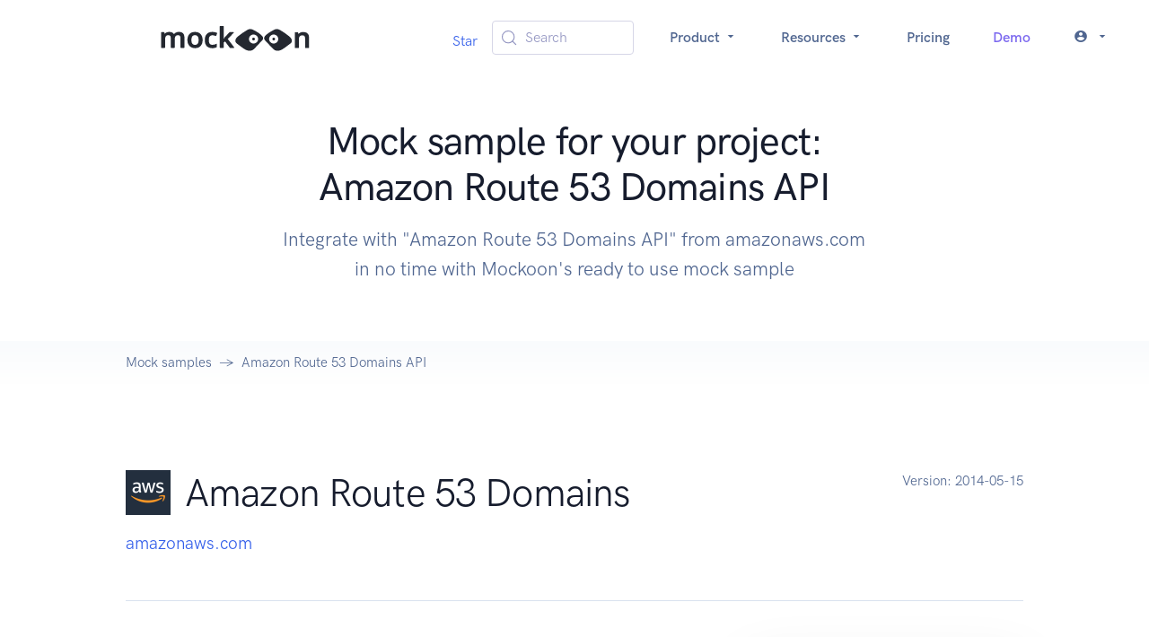

--- FILE ---
content_type: text/html; charset=utf-8
request_url: https://mockoon.com/mock-samples/amazonawscom-route53domains/
body_size: 10949
content:
<!DOCTYPE html><html lang="en"><head><meta charSet="UTF-8" data-next-head=""/><meta name="viewport" content="width=device-width, initial-scale=1.0" data-next-head=""/><link rel="icon" type="image/png" href="/favicon-96x96.png" sizes="96x96" data-next-head=""/><link rel="icon" type="image/svg+xml" href="/favicon.svg" data-next-head=""/><link rel="shortcut icon" href="/favicon.ico" data-next-head=""/><link rel="apple-touch-icon" sizes="180x180" href="/apple-touch-icon.png" data-next-head=""/><meta name="apple-mobile-web-app-title" content="Mockoon" data-next-head=""/><link rel="manifest" href="/site.webmanifest" data-next-head=""/><title data-next-head="">Mock sample for your project: Amazon Route 53 Domains API </title><meta name="description" content="Integrate with &quot;Amazon Route 53 Domains API&quot; from amazonaws.com in no time with Mockoon&#x27;s ready to use mock sample" data-next-head=""/><meta property="og:image" content="https://mockoon.com/images/og-image.png" data-next-head=""/><meta property="og:url" content="https://mockoon.com/mock-samples/amazonawscom-route53domains/" data-next-head=""/><meta property="og:title" content="Mockoon - Mock sample for your project: Amazon Route 53 Domains API " data-next-head=""/><meta property="og:description" content="Integrate with &quot;Amazon Route 53 Domains API&quot; from amazonaws.com in no time with Mockoon&#x27;s ready to use mock sample" data-next-head=""/><meta property="og:type" content="article" data-next-head=""/><meta name="twitter:card" content="summary" data-next-head=""/><meta name="twitter:title" content="Mockoon - Mock sample for your project: Amazon Route 53 Domains API " data-next-head=""/><meta name="twitter:description" content="Integrate with &quot;Amazon Route 53 Domains API&quot; from amazonaws.com in no time with Mockoon&#x27;s ready to use mock sample" data-next-head=""/><meta name="twitter:image" content="https://mockoon.com/images/twitter-image.png" data-next-head=""/><link rel="preload" href="/fonts/mockoon.woff?9kbgkr" as="font" crossorigin=""/><link rel="preconnect" href="https://HV1IDAB8IU-dsn.algolia.net" crossorigin="anonymous"/><link rel="preload" href="/_next/static/css/4d92c44f4d8f31b9.css" as="style"/><link rel="stylesheet" href="/_next/static/css/4d92c44f4d8f31b9.css" data-n-g=""/><noscript data-n-css=""></noscript><script defer="" noModule="" src="/_next/static/chunks/polyfills-42372ed130431b0a.js"></script><script src="/_next/static/chunks/webpack-68ca06b9238b93ba.js" defer=""></script><script src="/_next/static/chunks/framework-5c6aa4eeab4c6f34.js" defer=""></script><script src="/_next/static/chunks/main-4b319df291f82b79.js" defer=""></script><script src="/_next/static/chunks/pages/_app-fa971a07ca0ca50f.js" defer=""></script><script src="/_next/static/chunks/da4a020c-6ff0bb2492bc43a6.js" defer=""></script><script src="/_next/static/chunks/6439-e8d8f2ce45535c28.js" defer=""></script><script src="/_next/static/chunks/6870-fdf75adfdaeb306d.js" defer=""></script><script src="/_next/static/chunks/9299-950c6118a12933ee.js" defer=""></script><script src="/_next/static/chunks/pages/mock-samples/%5Bslug%5D-54f0bdfe77299a57.js" defer=""></script><script src="/_next/static/1bVi3YeWAYTDS8hn1M20F/_buildManifest.js" defer=""></script><script src="/_next/static/1bVi3YeWAYTDS8hn1M20F/_ssgManifest.js" defer=""></script></head><body><link rel="preload" as="image" href="/images/logo-text-sticker.svg"/><link rel="preload" as="image" href="https://raw.githubusercontent.com/mockoon/mock-samples/main/mock-apis/logos/amazonawscom-route53domains.png"/><link rel="preload" as="image" href="https://raw.githubusercontent.com/mockoon/mock-samples/main/mock-apis/logos/amazonawscom-identitystore.png"/><link rel="preload" as="image" href="https://raw.githubusercontent.com/mockoon/mock-samples/main/mock-apis/logos/amazonawscom-service-quotas.png"/><link rel="preload" as="image" href="https://raw.githubusercontent.com/mockoon/mock-samples/main/mock-apis/logos/amazonawscom-managedblockchain.png"/><link rel="preload" as="image" href="https://raw.githubusercontent.com/mockoon/mock-samples/main/mock-apis/logos/amazonawscom-kinesisanalyticsv2.png"/><link rel="preload" as="image" href="https://raw.githubusercontent.com/mockoon/mock-samples/main/mock-apis/logos/amazonawscom-organizations.png"/><link rel="preload" as="image" href="https://raw.githubusercontent.com/mockoon/mock-samples/main/mock-apis/logos/amazonawscom-mediastore.png"/><link rel="preload" as="image" href="https://raw.githubusercontent.com/mockoon/mock-samples/main/mock-apis/logos/amazonawscom-mturk-requester.png"/><link rel="preload" as="image" href="https://raw.githubusercontent.com/mockoon/mock-samples/main/mock-apis/logos/amazonawscom-lex-models.png"/><link rel="preload" as="image" href="https://raw.githubusercontent.com/mockoon/mock-samples/main/mock-apis/logos/amazonawscom-machinelearning.png"/><link rel="preload" as="image" href="https://raw.githubusercontent.com/mockoon/mock-samples/main/mock-apis/logos/amazonawscom-qldb.png"/><link rel="preload" as="image" href="https://raw.githubusercontent.com/mockoon/mock-samples/main/mock-apis/logos/amazonawscom-logs.png"/><link rel="preload" as="image" href="https://raw.githubusercontent.com/mockoon/mock-samples/main/mock-apis/logos/amazonawscom-medialive.png"/><link rel="preload" as="image" href="https://raw.githubusercontent.com/mockoon/mock-samples/main/mock-apis/logos/amazonawscom-groundstation.png"/><link rel="preload" as="image" href="https://raw.githubusercontent.com/mockoon/mock-samples/main/mock-apis/logos/azurecom-softwareplan.png"/><link rel="preload" as="image" href="https://raw.githubusercontent.com/mockoon/mock-samples/main/mock-apis/logos/amazonawscom-email.png"/><link rel="preload" as="image" href="https://raw.githubusercontent.com/mockoon/mock-samples/main/mock-apis/logos/amazonawscom-elasticloadbalancingv2.png"/><link rel="preload" as="image" href="https://raw.githubusercontent.com/mockoon/mock-samples/main/mock-apis/logos/amazonawscom-rekognition.png"/><link rel="preload" as="image" href="https://raw.githubusercontent.com/mockoon/mock-samples/main/mock-apis/logos/amazonawscom-eventbridge.png"/><link rel="preload" as="image" href="https://raw.githubusercontent.com/mockoon/mock-samples/main/mock-apis/logos/amazonawscom-iot-data.png"/><link rel="preload" as="image" href="https://raw.githubusercontent.com/mockoon/mock-samples/main/mock-apis/logos/amazonawscom-mobileanalytics.png"/><link rel="preload" as="image" href="https://raw.githubusercontent.com/mockoon/mock-samples/main/mock-apis/logos/amazonawscom-modelslexv2.png"/><link rel="preload" as="image" href="https://raw.githubusercontent.com/mockoon/mock-samples/main/mock-apis/logos/amazonawscom-forecast.png"/><link rel="preload" as="image" href="https://raw.githubusercontent.com/mockoon/mock-samples/main/mock-apis/logos/amazonawscom-ecr-public.png"/><link rel="preload" as="image" href="/images/logo-eyes-sticker.svg"/><div id="__next"><nav class="navbar navbar-expand-lg navbar-light bg-white"><div class="container-fluid"><a class="navbar-brand w-100" href="/"><img src="/images/logo-text-sticker.svg" class="navbar-brand-img" alt="Logo"/></a><button class="navbar-toggler" type="button" aria-controls="navbar" aria-expanded="false" aria-label="Toggle navigation"><span class="navbar-toggler-icon"></span></button><div class="collapse navbar-collapse"><ul class="navbar-nav align-items-center ms-auto"><li class="nav-item"><div class="mt-2"><span><a href="https://github.com/mockoon/mockoon" data-color-scheme="no-preference: light; light: light; dark: light;" data-size="large" data-show-count="true" aria-label="Star mockoon/mockoon on GitHub">Star</a></span></div></li><li class="nav-item px-4"><button type="button" class="DocSearch DocSearch-Button" aria-label="Search (Meta+k)" aria-keyshortcuts="Meta+k"><span class="DocSearch-Button-Container"><svg width="20" height="20" class="DocSearch-Search-Icon" viewBox="0 0 24 24" aria-hidden="true"><circle cx="11" cy="11" r="8" stroke="currentColor" fill="none" stroke-width="1.4"></circle><path d="m21 21-4.3-4.3" stroke="currentColor" fill="none" stroke-linecap="round" stroke-linejoin="round"></path></svg><span class="DocSearch-Button-Placeholder">Search</span></span><span class="DocSearch-Button-Keys"></span></button></li><li class="nav-item dropdown text-center"><a class="nav-link dropdown-toggle" href="#" aria-haspopup="true" aria-expanded="false">Product <i class="icon-arrow_drop_down"></i></a><div class="dropdown-menu dropdown-menu-lg  "><div class="row gx-0 gx-md-6"><div class="col-md-6 mb-4 mb-md-0"><div class="row gx-0"><div class="col-12 col-lg-6"><h6 class="dropdown-header">Product</h6><a class="dropdown-item " href="/what-is-mockoon/">What is Mockoon?</a><a class="dropdown-item " href="/cloud/">Mockoon Cloud</a><a class="dropdown-item " href="/use-cases/">Use cases</a><a class="dropdown-item " href="/pricing/">Pricing</a></div></div></div><div class="col-md-6 mb-4 mb-md-0"><div class="row gx-0"><div class="col-12 col-lg-6"><h6 class="dropdown-header">Applications</h6><a class="dropdown-item " href="/download/">Desktop application</a><a class="dropdown-item" href="https://app.mockoon.com">Web app<span class="badge text-bg-warning ms-1">Cloud</span><span class="badge text-bg-info ms-1">Early access</span></a><a class="dropdown-item " href="/cli/">CLI</a><a class="dropdown-item " href="/serverless/">Serverless package</a></div></div></div></div></div></li><li class="nav-item dropdown text-center"><a class="nav-link dropdown-toggle" href="#" aria-haspopup="true" aria-expanded="false">Resources <i class="icon-arrow_drop_down"></i></a><div class="dropdown-menu dropdown-menu-xl  "><div class="row gx-0 gx-md-6"><div class="col-md-4 mb-4 mb-md-0"><div class="row gx-0"><div class="col-12 col-lg-6"><h6 class="dropdown-header">Learn</h6><a class="dropdown-item " href="/docs/latest/about/">Docs</a><a class="dropdown-item " href="/cloud/docs/about/">Cloud Docs</a><a class="dropdown-item " href="/tutorials/">Tutorials</a><a class="dropdown-item " href="/training/">Live Training<span class="ms-2">📅</span></a></div></div></div><div class="col-md-4 mb-4 mb-md-0"><div class="row gx-0"><div class="col-12 col-lg-6"><h6 class="dropdown-header">Tools</h6><a class="dropdown-item " href="/playground/">API Playground</a><a class="dropdown-item active" href="/mock-samples/category/all/">Mock samples</a><a class="dropdown-item " href="/templates/">Templates</a><a class="dropdown-item " href="/tools/">Useful tools</a></div></div></div><div class="col-md-4 mb-4 mb-md-0"><div class="row gx-0"><div class="col-12 col-lg-6"><h6 class="dropdown-header">Misc</h6><a class="dropdown-item " href="/blog/">Blog</a><a href="/releases/9.5.0/" class="dropdown-item ">Releases</a><a class="dropdown-item " href="/features/">Features</a><a class="dropdown-item " href="/faq/">FAQ</a><a class="dropdown-item " href="/public-roadmap/">Roadmap</a></div></div></div></div></div></li><li class="nav-item"><a class="nav-link " href="/pricing/">Pricing</a></li><li class="nav-item"><a class="nav-link text-info " href="/request-demo/">Demo</a></li><li class="nav-item dropdown text-center"><a class="nav-link dropdown-toggle" href="#" aria-haspopup="true" aria-expanded="false"><span class="me-2 vertical-bottom "><i class="icon-account_circle"></i></span><i class="icon-arrow_drop_down"></i></a><ul class="dropdown-menu  "><li class="dropdown-item"><a class="dropdown-link" href="/login/">Log in</a></li><li class="dropdown-item"><a class="dropdown-link" href="/signup/">Sign up</a></li></ul></li></ul></div></div></nav><section class="position-relative pt-8 pb-4"><div class="container"><div class="row align-items-center"><div class="col-12 col-lg-8 mx-auto text-center"><h1 class="display-4 text-center fw-medium  ">Mock sample for your project: Amazon Route 53 Domains API </h1><p class="lead   text-center text-gray-700 mb-6 mb-lg-8">Integrate with "Amazon Route 53 Domains API" from amazonaws.com in no time with Mockoon's ready to use mock sample</p><div class="mt-8"></div></div></div></div></section><nav class="bg-gradient-light-white"><div class="container"><div class="row"><div class="col-12"><ol class="breadcrumb breadcrumb-scroll"><li class="breadcrumb-item"><a href="/mock-samples/category/all/" class="text-gray-700">Mock samples</a></li><li class="breadcrumb-item active" aria-current="page">Amazon Route 53 Domains API</li></ol></div></div></div></nav><section class="py-8 py-md-11"><div class="container"><div class="row"><div class="col-12 col-md"><div class="d-flex align-items-center mb-4"><div style="max-height:50px;max-width:25%"><img src="https://raw.githubusercontent.com/mockoon/mock-samples/main/mock-apis/logos/amazonawscom-route53domains.png" alt="" class="img-fluid" style="max-height:50px;background-color:#FFFFFF"/></div><h2 class="display-4 mb-0 ms-4">Amazon Route 53 Domains</h2></div><p class="fs-lg text-gray-700 mb-5 mb-md-0"><a target="_blank" rel="noopener" href="https://docs.aws.amazon.com/route53domains/">amazonaws.com</a></p></div><div class="col-auto"><p class="fs-sm text-gray-700 mb-5 mb-md-0"><span class="text-gray-700">Version: <!-- -->2014-05-15</span></p></div></div><div class="row"><div class="col-12"><hr class="my-6 my-md-8 border-gray-300"/></div></div><div class="row"><div class="col-12 col-md-6 col-lg-4 order-md-2 mb-4 mb-md-0"><div class="card shadow-lg"><div class="card-body"><h4 class="mb-6">Use this API in your project</h4><div class="ms-4"><a class="btn-xs btn btn-primary-subtle undefined " style="background-color:#383944;color:white;opacity:1" href="mockoon://load-environment?url=https://raw.githubusercontent.com/mockoon/mock-samples/main/mock-apis/data/amazonawscom-route53domains.json"><span class="icon me-2"><i class="icon-open"></i></span>Open in the application</a></div><div class="ms-4"><button type="button" class="btn-xs btn btn-primary-subtle text-gray-200 undefined" style="background-color:#22232a;opacity:1"><span class="icon me-2 text-success"><i class="icon-copy"></i></span>Copy the CLI command</button></div><div class="ms-4"><a class="btn-xs btn btn-secondary-subtle undefined " href="https://raw.githubusercontent.com/mockoon/mock-samples/main/mock-apis/data/amazonawscom-route53domains.json" style="opacity:1"><span class="icon me-2"><i class="icon-download"></i></span>Download mock API file</a></div><div class="mt-6"><a href="#!" class="fw-bold fs-sm text-decoration-none">📖 How to use?</a></div></div><div class="card-footer border-top"><div class="text-gray-700 fs-6">Own this API? Add a<!-- --> <a rel="nofollow" href="/integrations/embedded-button/?dataURL=https://raw.githubusercontent.com/mockoon/mock-samples/main/mock-apis/data/amazonawscom-route53domains.json">Mockoon button</a> <!-- -->on your website.</div></div></div></div><div class="col-12 col-md-6 col-lg-8 order-md-1"><p class="text-gray-800 mb-6 mb-md-8">Speed up your application development by using "Amazon Route 53 Domains API" ready-to-use mock sample. Mocking this API will help you accelerate your development lifecycles and allow you to stop relying on an external API to get the job done. No more API keys to provision, accesses to configure or unplanned downtime, just work.<br>Enhance your development infrastructure by mocking third party APIs during integrating testing.</p><h3>Description</h3><p class="text-gray-800 mb-6 mb-md-8">Amazon Route 53 API actions let you register domain names and perform related operations.</p></div></div><div class="row"><div class="col"><div class="mt-8"><h3>Other APIs by <!-- -->amazonaws.com</h3></div></div></div><div class="row gx-8"><div class="mx-auto my-lg-3 col-12 col-xl-4 d-flex" style="min-height:300px;max-height:350px"><div class="card card-border shadow-light mb-6"><div class="card-body h-100 d-flex flex-column"><div class="d-flex align-items-center mb-4"><div style="max-height:50px;max-width:25%"><img src="https://raw.githubusercontent.com/mockoon/mock-samples/main/mock-apis/logos/amazonawscom-identitystore.png" alt="" class="img-fluid" style="max-height:50px;background-color:#FFFFFF"/></div><div class="d-flex flex-column ms-4"><h3 class="fs-4 mb-0">AWS SSO Identity Store</h3><div class="text-gray-700 fs-6"><a target="_blank" rel="noopener" href="https://docs.aws.amazon.com/identitystore/">amazonaws.com</a></div></div></div><div class="flex-fill overflow-hidden text-gray-700 ellipsis">The AWS Single Sign-On (SSO) Identity Store service provides a single place to retrieve all of your identities (users and groups). For more information about AWS, see the AWS Single Sign-On User Guide.</div><div class="text-center"><hr/><a class="btn-xs btn btn-primary-subtle " href="/mock-samples/amazonawscom-identitystore/">Use API<i class="icon-arrow_forward ms-2"></i></a></div></div></div></div><div class="mx-auto my-lg-3 col-12 col-xl-4 d-flex" style="min-height:300px;max-height:350px"><div class="card card-border shadow-light mb-6"><div class="card-body h-100 d-flex flex-column"><div class="d-flex align-items-center mb-4"><div style="max-height:50px;max-width:25%"><img src="https://raw.githubusercontent.com/mockoon/mock-samples/main/mock-apis/logos/amazonawscom-service-quotas.png" alt="" class="img-fluid" style="max-height:50px;background-color:#FFFFFF"/></div><div class="d-flex flex-column ms-4"><h3 class="fs-4 mb-0">Service Quotas</h3><div class="text-gray-700 fs-6"><a target="_blank" rel="noopener" href="https://docs.aws.amazon.com/servicequotas/">amazonaws.com</a></div></div></div><div class="flex-fill overflow-hidden text-gray-700 ellipsis">With Service Quotas, you can view and manage your quotas easily as your AWS workloads grow. Quotas, also referred to as limits, are the maximum number of resources that you can create in your AWS account. For more information, see the Service Quotas User Guide.</div><div class="text-center"><hr/><a class="btn-xs btn btn-primary-subtle " href="/mock-samples/amazonawscom-service-quotas/">Use API<i class="icon-arrow_forward ms-2"></i></a></div></div></div></div><div class="mx-auto my-lg-3 col-12 col-xl-4 d-flex" style="min-height:300px;max-height:350px"><div class="card card-border shadow-light mb-6"><div class="card-body h-100 d-flex flex-column"><div class="d-flex align-items-center mb-4"><div style="max-height:50px;max-width:25%"><img src="https://raw.githubusercontent.com/mockoon/mock-samples/main/mock-apis/logos/amazonawscom-managedblockchain.png" alt="" class="img-fluid" style="max-height:50px;background-color:#FFFFFF"/></div><div class="d-flex flex-column ms-4"><h3 class="fs-4 mb-0">Amazon Managed Blockchain</h3><div class="text-gray-700 fs-6"><a target="_blank" rel="noopener" href="https://docs.aws.amazon.com/managedblockchain/">amazonaws.com</a></div></div></div><div class="flex-fill overflow-hidden text-gray-700 ellipsis">Amazon Managed Blockchain is a fully managed service for creating and managing blockchain networks using open-source frameworks. Blockchain allows you to build applications where multiple parties can securely and transparently run transactions and share data without the need for a trusted, central authority. Managed Blockchain supports the Hyperledger Fabric and Ethereum open-source frameworks. Because of fundamental differences between the frameworks, some API actions or data types may only apply in the context of one framework and not the other. For example, actions related to Hyperledger Fabric network members such as CreateMember and DeleteMember do not apply to Ethereum. The description for each action indicates the framework or frameworks to which it applies. Data types and properties that apply only in the context of a particular framework are similarly indicated.</div><div class="text-center"><hr/><a class="btn-xs btn btn-primary-subtle " href="/mock-samples/amazonawscom-managedblockchain/">Use API<i class="icon-arrow_forward ms-2"></i></a></div></div></div></div><div class="mx-auto my-lg-3 col-12 col-xl-4 d-flex" style="min-height:300px;max-height:350px"><div class="card card-border shadow-light mb-6"><div class="card-body h-100 d-flex flex-column"><div class="d-flex align-items-center mb-4"><div style="max-height:50px;max-width:25%"><img src="https://raw.githubusercontent.com/mockoon/mock-samples/main/mock-apis/logos/amazonawscom-kinesisanalyticsv2.png" alt="" class="img-fluid" style="max-height:50px;background-color:#FFFFFF"/></div><div class="d-flex flex-column ms-4"><h3 class="fs-4 mb-0">Amazon Kinesis Analytics</h3><div class="text-gray-700 fs-6"><a target="_blank" rel="noopener" href="https://docs.aws.amazon.com/kinesisanalytics/">amazonaws.com</a></div></div></div><div class="flex-fill overflow-hidden text-gray-700 ellipsis">Amazon Kinesis Data Analytics is a fully managed service that you can use to process and analyze streaming data using Java, SQL, or Scala. The service enables you to quickly author and run Java, SQL, or Scala code against streaming sources to perform time series analytics, feed real-time dashboards, and create real-time metrics.</div><div class="text-center"><hr/><a class="btn-xs btn btn-primary-subtle " href="/mock-samples/amazonawscom-kinesisanalyticsv2/">Use API<i class="icon-arrow_forward ms-2"></i></a></div></div></div></div><div class="mx-auto my-lg-3 col-12 col-xl-4 d-flex" style="min-height:300px;max-height:350px"><div class="card card-border shadow-light mb-6"><div class="card-body h-100 d-flex flex-column"><div class="d-flex align-items-center mb-4"><div style="max-height:50px;max-width:25%"><img src="https://raw.githubusercontent.com/mockoon/mock-samples/main/mock-apis/logos/amazonawscom-organizations.png" alt="" class="img-fluid" style="max-height:50px;background-color:#FFFFFF"/></div><div class="d-flex flex-column ms-4"><h3 class="fs-4 mb-0">AWS Organizations</h3><div class="text-gray-700 fs-6"><a target="_blank" rel="noopener" href="https://docs.aws.amazon.com/organizations/">amazonaws.com</a></div></div></div><div class="flex-fill overflow-hidden text-gray-700 ellipsis">AWS Organizations is a web service that enables you to consolidate your multiple AWS accounts into an organization and centrally manage your accounts and their resources. This guide provides descriptions of the Organizations operations. For more information about using this service, see the AWS Organizations User Guide. Support and feedback for AWS Organizations We welcome your feedback. Send your comments to <a href="/cdn-cgi/l/email-protection" class="__cf_email__" data-cfemail="a5c3c0c0c1c7c4c6ce88c4d2d6cad7c2c4cbccdfc4d1cccacbd6e5c4c8c4dfcacb8bc6cac8">[email&#160;protected]</a> or post your feedback and questions in the AWS Organizations support forum. For more information about the AWS support forums, see Forums Help. Endpoint to call When using the AWS CLI or the AWS SDK For the current release of Organizations, specify the us-east-1 region for all AWS API and AWS CLI calls made from the commercial AWS Regions outside of China. If calling from one of the AWS Regions in China, then specify cn-northwest-1. You can do this in the AWS CLI by using these parameters and commands: Use the following parameter with each command to specify both the endpoint and its region: --endpoint-url https://organizations.us-east-1.amazonaws.com (from commercial AWS Regions outside of China) or --endpoint-url https://organizations.cn-northwest-1.amazonaws.com.cn (from AWS Regions in China) Use the default endpoint, but configure your default region with this command: aws configure set default.region us-east-1 (from commercial AWS Regions outside of China) or aws configure set default.region cn-northwest-1 (from AWS Regions in China) Use the following parameter with each command to specify the endpoint: --region us-east-1 (from commercial AWS Regions outside of China) or --region cn-northwest-1 (from AWS Regions in China) Recording API Requests AWS Organizations supports AWS CloudTrail, a service that records AWS API calls for your AWS account and delivers log files to an Amazon S3 bucket. By using information collected by AWS CloudTrail, you can determine which requests the Organizations service received, who made the request and when, and so on. For more about AWS Organizations and its support for AWS CloudTrail, see Logging AWS Organizations Events with AWS CloudTrail in the AWS Organizations User Guide. To learn more about AWS CloudTrail, including how to turn it on and find your log files, see the AWS CloudTrail User Guide.</div><div class="text-center"><hr/><a class="btn-xs btn btn-primary-subtle " href="/mock-samples/amazonawscom-organizations/">Use API<i class="icon-arrow_forward ms-2"></i></a></div></div></div></div><div class="mx-auto my-lg-3 col-12 col-xl-4 d-flex" style="min-height:300px;max-height:350px"><div class="card card-border shadow-light mb-6"><div class="card-body h-100 d-flex flex-column"><div class="d-flex align-items-center mb-4"><div style="max-height:50px;max-width:25%"><img src="https://raw.githubusercontent.com/mockoon/mock-samples/main/mock-apis/logos/amazonawscom-mediastore.png" alt="" class="img-fluid" style="max-height:50px;background-color:#FFFFFF"/></div><div class="d-flex flex-column ms-4"><h3 class="fs-4 mb-0">AWS Elemental MediaStore</h3><div class="text-gray-700 fs-6"><a target="_blank" rel="noopener" href="https://docs.aws.amazon.com/mediastore/">amazonaws.com</a></div></div></div><div class="flex-fill overflow-hidden text-gray-700 ellipsis">An AWS Elemental MediaStore container is a namespace that holds folders and objects. You use a container endpoint to create, read, and delete objects.</div><div class="text-center"><hr/><a class="btn-xs btn btn-primary-subtle " href="/mock-samples/amazonawscom-mediastore/">Use API<i class="icon-arrow_forward ms-2"></i></a></div></div></div></div><div class="mx-auto my-lg-3 col-12 col-xl-4 d-flex" style="min-height:300px;max-height:350px"><div class="card card-border shadow-light mb-6"><div class="card-body h-100 d-flex flex-column"><div class="d-flex align-items-center mb-4"><div style="max-height:50px;max-width:25%"><img src="https://raw.githubusercontent.com/mockoon/mock-samples/main/mock-apis/logos/amazonawscom-mturk-requester.png" alt="" class="img-fluid" style="max-height:50px;background-color:#FFFFFF"/></div><div class="d-flex flex-column ms-4"><h3 class="fs-4 mb-0">Amazon Mechanical Turk</h3><div class="text-gray-700 fs-6"><a target="_blank" rel="noopener" href="https://docs.aws.amazon.com/mturk-requester/">amazonaws.com</a></div></div></div><div class="flex-fill overflow-hidden text-gray-700 ellipsis">Amazon Mechanical Turk API Reference</div><div class="text-center"><hr/><a class="btn-xs btn btn-primary-subtle " href="/mock-samples/amazonawscom-mturk-requester/">Use API<i class="icon-arrow_forward ms-2"></i></a></div></div></div></div><div class="mx-auto my-lg-3 col-12 col-xl-4 d-flex" style="min-height:300px;max-height:350px"><div class="card card-border shadow-light mb-6"><div class="card-body h-100 d-flex flex-column"><div class="d-flex align-items-center mb-4"><div style="max-height:50px;max-width:25%"><img src="https://raw.githubusercontent.com/mockoon/mock-samples/main/mock-apis/logos/amazonawscom-lex-models.png" alt="" class="img-fluid" style="max-height:50px;background-color:#FFFFFF"/></div><div class="d-flex flex-column ms-4"><h3 class="fs-4 mb-0">Amazon Lex Model Building Service</h3><div class="text-gray-700 fs-6"><a target="_blank" rel="noopener" href="https://docs.aws.amazon.com/lex/">amazonaws.com</a></div></div></div><div class="flex-fill overflow-hidden text-gray-700 ellipsis">Amazon Lex Build-Time Actions Amazon Lex is an AWS service for building conversational voice and text interfaces. Use these actions to create, update, and delete conversational bots for new and existing client applications.</div><div class="text-center"><hr/><a class="btn-xs btn btn-primary-subtle " href="/mock-samples/amazonawscom-lex-models/">Use API<i class="icon-arrow_forward ms-2"></i></a></div></div></div></div><div class="mx-auto my-lg-3 col-12 col-xl-4 d-flex" style="min-height:300px;max-height:350px"><div class="card card-border shadow-light mb-6"><div class="card-body h-100 d-flex flex-column"><div class="d-flex align-items-center mb-4"><div style="max-height:50px;max-width:25%"><img src="https://raw.githubusercontent.com/mockoon/mock-samples/main/mock-apis/logos/amazonawscom-machinelearning.png" alt="" class="img-fluid" style="max-height:50px;background-color:#FFFFFF"/></div><div class="d-flex flex-column ms-4"><h3 class="fs-4 mb-0">Amazon Machine Learning</h3><div class="text-gray-700 fs-6"><a target="_blank" rel="noopener" href="https://docs.aws.amazon.com/machinelearning/">amazonaws.com</a></div></div></div><div class="flex-fill overflow-hidden text-gray-700 ellipsis">Definition of the public APIs exposed by Amazon Machine Learning</div><div class="text-center"><hr/><a class="btn-xs btn btn-primary-subtle " href="/mock-samples/amazonawscom-machinelearning/">Use API<i class="icon-arrow_forward ms-2"></i></a></div></div></div></div><div class="mx-auto my-lg-3 col-12 col-xl-4 d-flex" style="min-height:300px;max-height:350px"><div class="card card-border shadow-light mb-6"><div class="card-body h-100 d-flex flex-column"><div class="d-flex align-items-center mb-4"><div style="max-height:50px;max-width:25%"><img src="https://raw.githubusercontent.com/mockoon/mock-samples/main/mock-apis/logos/amazonawscom-qldb.png" alt="" class="img-fluid" style="max-height:50px;background-color:#FFFFFF"/></div><div class="d-flex flex-column ms-4"><h3 class="fs-4 mb-0">Amazon QLDB</h3><div class="text-gray-700 fs-6"><a target="_blank" rel="noopener" href="https://docs.aws.amazon.com/qldb/">amazonaws.com</a></div></div></div><div class="flex-fill overflow-hidden text-gray-700 ellipsis">The control plane for Amazon QLDB</div><div class="text-center"><hr/><a class="btn-xs btn btn-primary-subtle " href="/mock-samples/amazonawscom-qldb/">Use API<i class="icon-arrow_forward ms-2"></i></a></div></div></div></div><div class="mx-auto my-lg-3 col-12 col-xl-4 d-flex" style="min-height:300px;max-height:350px"><div class="card card-border shadow-light mb-6"><div class="card-body h-100 d-flex flex-column"><div class="d-flex align-items-center mb-4"><div style="max-height:50px;max-width:25%"><img src="https://raw.githubusercontent.com/mockoon/mock-samples/main/mock-apis/logos/amazonawscom-logs.png" alt="" class="img-fluid" style="max-height:50px;background-color:#FFFFFF"/></div><div class="d-flex flex-column ms-4"><h3 class="fs-4 mb-0">Amazon CloudWatch Logs</h3><div class="text-gray-700 fs-6"><a target="_blank" rel="noopener" href="https://docs.aws.amazon.com/logs/">amazonaws.com</a></div></div></div><div class="flex-fill overflow-hidden text-gray-700 ellipsis">You can use Amazon CloudWatch Logs to monitor, store, and access your log files from EC2 instances, CloudTrail, and other sources. You can then retrieve the associated log data from CloudWatch Logs using the CloudWatch console, CloudWatch Logs commands in the Amazon Web Services CLI, CloudWatch Logs API, or CloudWatch Logs SDK. You can use CloudWatch Logs to: Monitor logs from EC2 instances in real-time : You can use CloudWatch Logs to monitor applications and systems using log data. For example, CloudWatch Logs can track the number of errors that occur in your application logs and send you a notification whenever the rate of errors exceeds a threshold that you specify. CloudWatch Logs uses your log data for monitoring so no code changes are required. For example, you can monitor application logs for specific literal terms (such as "NullReferenceException") or count the number of occurrences of a literal term at a particular position in log data (such as "404" status codes in an Apache access log). When the term you are searching for is found, CloudWatch Logs reports the data to a CloudWatch metric that you specify. Monitor CloudTrail logged events : You can create alarms in CloudWatch and receive notifications of particular API activity as captured by CloudTrail. You can use the notification to perform troubleshooting. Archive log data : You can use CloudWatch Logs to store your log data in highly durable storage. You can change the log retention setting so that any log events older than this setting are automatically deleted. The CloudWatch Logs agent makes it easy to quickly send both rotated and non-rotated log data off of a host and into the log service. You can then access the raw log data when you need it.</div><div class="text-center"><hr/><a class="btn-xs btn btn-primary-subtle " href="/mock-samples/amazonawscom-logs/">Use API<i class="icon-arrow_forward ms-2"></i></a></div></div></div></div><div class="mx-auto my-lg-3 col-12 col-xl-4 d-flex" style="min-height:300px;max-height:350px"><div class="card card-border shadow-light mb-6"><div class="card-body h-100 d-flex flex-column"><div class="d-flex align-items-center mb-4"><div style="max-height:50px;max-width:25%"><img src="https://raw.githubusercontent.com/mockoon/mock-samples/main/mock-apis/logos/amazonawscom-medialive.png" alt="" class="img-fluid" style="max-height:50px;background-color:#FFFFFF"/></div><div class="d-flex flex-column ms-4"><h3 class="fs-4 mb-0">AWS Elemental MediaLive</h3><div class="text-gray-700 fs-6"><a target="_blank" rel="noopener" href="https://docs.aws.amazon.com/medialive/">amazonaws.com</a></div></div></div><div class="flex-fill overflow-hidden text-gray-700 ellipsis">API for AWS Elemental MediaLive</div><div class="text-center"><hr/><a class="btn-xs btn btn-primary-subtle " href="/mock-samples/amazonawscom-medialive/">Use API<i class="icon-arrow_forward ms-2"></i></a></div></div></div></div></div><div class="row"><div class="col"><div class="mt-8"><h3>Other APIs in the same category</h3></div></div></div><div class="row gx-8"><div class="mx-auto my-lg-3 col-12 col-xl-4 d-flex" style="min-height:300px;max-height:350px"><div class="card card-border shadow-light mb-6"><div class="card-body h-100 d-flex flex-column"><div class="d-flex align-items-center mb-4"><div style="max-height:50px;max-width:25%"><img src="https://raw.githubusercontent.com/mockoon/mock-samples/main/mock-apis/logos/amazonawscom-groundstation.png" alt="" class="img-fluid" style="max-height:50px;background-color:#FFFFFF"/></div><div class="d-flex flex-column ms-4"><h3 class="fs-4 mb-0">AWS Ground Station</h3><div class="text-gray-700 fs-6"><a target="_blank" rel="noopener" href="https://docs.aws.amazon.com/groundstation/">amazonaws.com</a></div></div></div><div class="flex-fill overflow-hidden text-gray-700 ellipsis">Welcome to the AWS Ground Station API Reference. AWS Ground Station is a fully managed service that enables you to control satellite communications, downlink and process satellite data, and scale your satellite operations efficiently and cost-effectively without having to build or manage your own ground station infrastructure.</div><div class="text-center"><hr/><a class="btn-xs btn btn-primary-subtle " href="/mock-samples/amazonawscom-groundstation/">Use API<i class="icon-arrow_forward ms-2"></i></a></div></div></div></div><div class="mx-auto my-lg-3 col-12 col-xl-4 d-flex" style="min-height:300px;max-height:350px"><div class="card card-border shadow-light mb-6"><div class="card-body h-100 d-flex flex-column"><div class="d-flex align-items-center mb-4"><div style="max-height:50px;max-width:25%"><img src="https://raw.githubusercontent.com/mockoon/mock-samples/main/mock-apis/logos/azurecom-softwareplan.png" alt="" class="img-fluid" style="max-height:50px"/></div><div class="d-flex flex-column ms-4"><h3 class="fs-4 mb-0">Software Plan RP</h3><div class="text-gray-700 fs-6"> <!-- -->azure.com</div></div></div><div class="flex-fill overflow-hidden text-gray-700 ellipsis">Azure software plans let users create and manage licenses for various software used in Azure.</div><div class="text-center"><hr/><a class="btn-xs btn btn-primary-subtle " href="/mock-samples/azurecom-softwareplan/">Use API<i class="icon-arrow_forward ms-2"></i></a></div></div></div></div><div class="mx-auto my-lg-3 col-12 col-xl-4 d-flex" style="min-height:300px;max-height:350px"><div class="card card-border shadow-light mb-6"><div class="card-body h-100 d-flex flex-column"><div class="d-flex align-items-center mb-4"><div style="max-height:50px;max-width:25%"><img src="https://raw.githubusercontent.com/mockoon/mock-samples/main/mock-apis/logos/amazonawscom-email.png" alt="" class="img-fluid" style="max-height:50px;background-color:#FFFFFF"/></div><div class="d-flex flex-column ms-4"><h3 class="fs-4 mb-0">Amazon Simple Email Service</h3><div class="text-gray-700 fs-6"><a target="_blank" rel="noopener" href="https://docs.aws.amazon.com/email/">amazonaws.com</a></div></div></div><div class="flex-fill overflow-hidden text-gray-700 ellipsis">Amazon Simple Email Service This document contains reference information for the Amazon Simple Email Service (Amazon SES) API, version 2010-12-01. This document is best used in conjunction with the Amazon SES Developer Guide. For a list of Amazon SES endpoints to use in service requests, see Regions and Amazon SES in the Amazon SES Developer Guide.</div><div class="text-center"><hr/><a class="btn-xs btn btn-primary-subtle " href="/mock-samples/amazonawscom-email/">Use API<i class="icon-arrow_forward ms-2"></i></a></div></div></div></div><div class="mx-auto my-lg-3 col-12 col-xl-4 d-flex" style="min-height:300px;max-height:350px"><div class="card card-border shadow-light mb-6"><div class="card-body h-100 d-flex flex-column"><div class="d-flex align-items-center mb-4"><div style="max-height:50px;max-width:25%"><img src="https://raw.githubusercontent.com/mockoon/mock-samples/main/mock-apis/logos/amazonawscom-elasticloadbalancingv2.png" alt="" class="img-fluid" style="max-height:50px;background-color:#FFFFFF"/></div><div class="d-flex flex-column ms-4"><h3 class="fs-4 mb-0">Elastic Load Balancing</h3><div class="text-gray-700 fs-6"><a target="_blank" rel="noopener" href="https://docs.aws.amazon.com/elasticloadbalancing/">amazonaws.com</a></div></div></div><div class="flex-fill overflow-hidden text-gray-700 ellipsis">Elastic Load Balancing A load balancer distributes incoming traffic across targets, such as your EC2 instances. This enables you to increase the availability of your application. The load balancer also monitors the health of its registered targets and ensures that it routes traffic only to healthy targets. You configure your load balancer to accept incoming traffic by specifying one or more listeners, which are configured with a protocol and port number for connections from clients to the load balancer. You configure a target group with a protocol and port number for connections from the load balancer to the targets, and with health check settings to be used when checking the health status of the targets. Elastic Load Balancing supports the following types of load balancers: Application Load Balancers, Network Load Balancers, Gateway Load Balancers, and Classic Load Balancers. This reference covers the following load balancer types: Application Load Balancer - Operates at the application layer (layer 7) and supports HTTP and HTTPS. Network Load Balancer - Operates at the transport layer (layer 4) and supports TCP, TLS, and UDP. Gateway Load Balancer - Operates at the network layer (layer 3). For more information, see the Elastic Load Balancing User Guide. All Elastic Load Balancing operations are idempotent, which means that they complete at most one time. If you repeat an operation, it succeeds.</div><div class="text-center"><hr/><a class="btn-xs btn btn-primary-subtle " href="/mock-samples/amazonawscom-elasticloadbalancingv2/">Use API<i class="icon-arrow_forward ms-2"></i></a></div></div></div></div><div class="mx-auto my-lg-3 col-12 col-xl-4 d-flex" style="min-height:300px;max-height:350px"><div class="card card-border shadow-light mb-6"><div class="card-body h-100 d-flex flex-column"><div class="d-flex align-items-center mb-4"><div style="max-height:50px;max-width:25%"><img src="https://raw.githubusercontent.com/mockoon/mock-samples/main/mock-apis/logos/amazonawscom-rekognition.png" alt="" class="img-fluid" style="max-height:50px;background-color:#FFFFFF"/></div><div class="d-flex flex-column ms-4"><h3 class="fs-4 mb-0">Amazon Rekognition</h3><div class="text-gray-700 fs-6"><a target="_blank" rel="noopener" href="https://docs.aws.amazon.com/rekognition/">amazonaws.com</a></div></div></div><div class="flex-fill overflow-hidden text-gray-700 ellipsis">This is the Amazon Rekognition API reference.</div><div class="text-center"><hr/><a class="btn-xs btn btn-primary-subtle " href="/mock-samples/amazonawscom-rekognition/">Use API<i class="icon-arrow_forward ms-2"></i></a></div></div></div></div><div class="mx-auto my-lg-3 col-12 col-xl-4 d-flex" style="min-height:300px;max-height:350px"><div class="card card-border shadow-light mb-6"><div class="card-body h-100 d-flex flex-column"><div class="d-flex align-items-center mb-4"><div style="max-height:50px;max-width:25%"><img src="https://raw.githubusercontent.com/mockoon/mock-samples/main/mock-apis/logos/amazonawscom-eventbridge.png" alt="" class="img-fluid" style="max-height:50px;background-color:#FFFFFF"/></div><div class="d-flex flex-column ms-4"><h3 class="fs-4 mb-0">Amazon EventBridge</h3><div class="text-gray-700 fs-6"><a target="_blank" rel="noopener" href="https://docs.aws.amazon.com/events/">amazonaws.com</a></div></div></div><div class="flex-fill overflow-hidden text-gray-700 ellipsis">Amazon EventBridge helps you to respond to state changes in your Amazon Web Services resources. When your resources change state, they automatically send events to an event stream. You can create rules that match selected events in the stream and route them to targets to take action. You can also use rules to take action on a predetermined schedule. For example, you can configure rules to: Automatically invoke an Lambda function to update DNS entries when an event notifies you that Amazon EC2 instance enters the running state. Direct specific API records from CloudTrail to an Amazon Kinesis data stream for detailed analysis of potential security or availability risks. Periodically invoke a built-in target to create a snapshot of an Amazon EBS volume. For more information about the features of Amazon EventBridge, see the Amazon EventBridge User Guide.</div><div class="text-center"><hr/><a class="btn-xs btn btn-primary-subtle " href="/mock-samples/amazonawscom-eventbridge/">Use API<i class="icon-arrow_forward ms-2"></i></a></div></div></div></div><div class="mx-auto my-lg-3 col-12 col-xl-4 d-flex" style="min-height:300px;max-height:350px"><div class="card card-border shadow-light mb-6"><div class="card-body h-100 d-flex flex-column"><div class="d-flex align-items-center mb-4"><div style="max-height:50px;max-width:25%"><img src="https://raw.githubusercontent.com/mockoon/mock-samples/main/mock-apis/logos/amazonawscom-iot-data.png" alt="" class="img-fluid" style="max-height:50px;background-color:#FFFFFF"/></div><div class="d-flex flex-column ms-4"><h3 class="fs-4 mb-0">AWS IoT Data Plane</h3><div class="text-gray-700 fs-6"><a target="_blank" rel="noopener" href="https://docs.aws.amazon.com/iot/">amazonaws.com</a></div></div></div><div class="flex-fill overflow-hidden text-gray-700 ellipsis">IoT data IoT data enables secure, bi-directional communication between Internet-connected things (such as sensors, actuators, embedded devices, or smart appliances) and the Amazon Web Services cloud. It implements a broker for applications and things to publish messages over HTTP (Publish) and retrieve, update, and delete shadows. A shadow is a persistent representation of your things and their state in the Amazon Web Services cloud. Find the endpoint address for actions in IoT data by running this CLI command: aws iot describe-endpoint --endpoint-type iot:Data-ATS The service name used by Amazon Web ServicesSignature Version 4 to sign requests is: iotdevicegateway.</div><div class="text-center"><hr/><a class="btn-xs btn btn-primary-subtle " href="/mock-samples/amazonawscom-iot-data/">Use API<i class="icon-arrow_forward ms-2"></i></a></div></div></div></div><div class="mx-auto my-lg-3 col-12 col-xl-4 d-flex" style="min-height:300px;max-height:350px"><div class="card card-border shadow-light mb-6"><div class="card-body h-100 d-flex flex-column"><div class="d-flex align-items-center mb-4"><div style="max-height:50px;max-width:25%"><img src="https://raw.githubusercontent.com/mockoon/mock-samples/main/mock-apis/logos/amazonawscom-mobileanalytics.png" alt="" class="img-fluid" style="max-height:50px;background-color:#FFFFFF"/></div><div class="d-flex flex-column ms-4"><h3 class="fs-4 mb-0">Amazon Mobile Analytics</h3><div class="text-gray-700 fs-6"><a target="_blank" rel="noopener" href="https://docs.aws.amazon.com/mobileanalytics/">amazonaws.com</a></div></div></div><div class="flex-fill overflow-hidden text-gray-700 ellipsis">Amazon Mobile Analytics is a service for collecting, visualizing, and understanding app usage data at scale.</div><div class="text-center"><hr/><a class="btn-xs btn btn-primary-subtle " href="/mock-samples/amazonawscom-mobileanalytics/">Use API<i class="icon-arrow_forward ms-2"></i></a></div></div></div></div><div class="mx-auto my-lg-3 col-12 col-xl-4 d-flex" style="min-height:300px;max-height:350px"><div class="card card-border shadow-light mb-6"><div class="card-body h-100 d-flex flex-column"><div class="d-flex align-items-center mb-4"><div style="max-height:50px;max-width:25%"><img src="https://raw.githubusercontent.com/mockoon/mock-samples/main/mock-apis/logos/amazonawscom-modelslexv2.png" alt="" class="img-fluid" style="max-height:50px;background-color:#FFFFFF"/></div><div class="d-flex flex-column ms-4"><h3 class="fs-4 mb-0">Amazon Lex Model Building V2</h3><div class="text-gray-700 fs-6"><a target="_blank" rel="noopener" href="https://docs.aws.amazon.com/models-v2-lex/">amazonaws.com</a></div></div></div><div class="flex-fill overflow-hidden text-gray-700 ellipsis"></div><div class="text-center"><hr/><a class="btn-xs btn btn-primary-subtle " href="/mock-samples/amazonawscom-modelslexv2/">Use API<i class="icon-arrow_forward ms-2"></i></a></div></div></div></div><div class="mx-auto my-lg-3 col-12 col-xl-4 d-flex" style="min-height:300px;max-height:350px"><div class="card card-border shadow-light mb-6"><div class="card-body h-100 d-flex flex-column"><div class="d-flex align-items-center mb-4"><div style="max-height:50px;max-width:25%"><img src="https://raw.githubusercontent.com/mockoon/mock-samples/main/mock-apis/logos/amazonawscom-managedblockchain.png" alt="" class="img-fluid" style="max-height:50px;background-color:#FFFFFF"/></div><div class="d-flex flex-column ms-4"><h3 class="fs-4 mb-0">Amazon Managed Blockchain</h3><div class="text-gray-700 fs-6"><a target="_blank" rel="noopener" href="https://docs.aws.amazon.com/managedblockchain/">amazonaws.com</a></div></div></div><div class="flex-fill overflow-hidden text-gray-700 ellipsis">Amazon Managed Blockchain is a fully managed service for creating and managing blockchain networks using open-source frameworks. Blockchain allows you to build applications where multiple parties can securely and transparently run transactions and share data without the need for a trusted, central authority. Managed Blockchain supports the Hyperledger Fabric and Ethereum open-source frameworks. Because of fundamental differences between the frameworks, some API actions or data types may only apply in the context of one framework and not the other. For example, actions related to Hyperledger Fabric network members such as CreateMember and DeleteMember do not apply to Ethereum. The description for each action indicates the framework or frameworks to which it applies. Data types and properties that apply only in the context of a particular framework are similarly indicated.</div><div class="text-center"><hr/><a class="btn-xs btn btn-primary-subtle " href="/mock-samples/amazonawscom-managedblockchain/">Use API<i class="icon-arrow_forward ms-2"></i></a></div></div></div></div><div class="mx-auto my-lg-3 col-12 col-xl-4 d-flex" style="min-height:300px;max-height:350px"><div class="card card-border shadow-light mb-6"><div class="card-body h-100 d-flex flex-column"><div class="d-flex align-items-center mb-4"><div style="max-height:50px;max-width:25%"><img src="https://raw.githubusercontent.com/mockoon/mock-samples/main/mock-apis/logos/amazonawscom-forecast.png" alt="" class="img-fluid" style="max-height:50px;background-color:#FFFFFF"/></div><div class="d-flex flex-column ms-4"><h3 class="fs-4 mb-0">Amazon Forecast Service</h3><div class="text-gray-700 fs-6"><a target="_blank" rel="noopener" href="https://docs.aws.amazon.com/forecast/">amazonaws.com</a></div></div></div><div class="flex-fill overflow-hidden text-gray-700 ellipsis">Provides APIs for creating and managing Amazon Forecast resources.</div><div class="text-center"><hr/><a class="btn-xs btn btn-primary-subtle " href="/mock-samples/amazonawscom-forecast/">Use API<i class="icon-arrow_forward ms-2"></i></a></div></div></div></div><div class="mx-auto my-lg-3 col-12 col-xl-4 d-flex" style="min-height:300px;max-height:350px"><div class="card card-border shadow-light mb-6"><div class="card-body h-100 d-flex flex-column"><div class="d-flex align-items-center mb-4"><div style="max-height:50px;max-width:25%"><img src="https://raw.githubusercontent.com/mockoon/mock-samples/main/mock-apis/logos/amazonawscom-ecr-public.png" alt="" class="img-fluid" style="max-height:50px;background-color:#FFFFFF"/></div><div class="d-flex flex-column ms-4"><h3 class="fs-4 mb-0">Amazon Elastic Container Registry Public</h3><div class="text-gray-700 fs-6"><a target="_blank" rel="noopener" href="https://docs.aws.amazon.com/ecr-public/">amazonaws.com</a></div></div></div><div class="flex-fill overflow-hidden text-gray-700 ellipsis">Amazon Elastic Container Registry Public Amazon Elastic Container Registry (Amazon ECR) is a managed container image registry service. Amazon ECR provides both public and private registries to host your container images. You can use the familiar Docker CLI, or their preferred client, to push, pull, and manage images. Amazon ECR provides a secure, scalable, and reliable registry for your Docker or Open Container Initiative (OCI) images. Amazon ECR supports public repositories with this API. For information about the Amazon ECR API for private repositories, see Amazon Elastic Container Registry API Reference.</div><div class="text-center"><hr/><a class="btn-xs btn btn-primary-subtle " href="/mock-samples/amazonawscom-ecr-public/">Use API<i class="icon-arrow_forward ms-2"></i></a></div></div></div></div></div><div class="row"><div class="col"><div class="mt-8 text-center"><a class="btn btn-sm btn-secondary-subtle" href="/mock-samples/category/all/">⬅ Back to the list of mock samples</a></div></div></div></div></section><footer class="py-3 bg-gray-200"><div class="container"><div class="row mb-6"><div class="py-8 border-bottom border-gray-300"><div class="row align-items-center text-center text-lg-start"><div class="col-12 col-lg-9"><h3 class="fw-bold text-gray-800 mb-1">Get started today</h3><p class="text-gray-700 mb-6 mb-lg-0">Join thousands of IT professionals who are already using Mockoon to work with APIs better and faster</p></div><div class="col-12 col-lg-3"><a class="col-12 btn btn-primary-subtle" href="/download/"><span><i class="icon-download"></i> Download</span></a></div></div></div></div><div class="row"><div class="col-12 col-lg-1 d-flex flex-column align-items-start opacity-75"><img src="/images/logo-eyes-sticker.svg" alt="Mockoon eyes logo" width="100" class="align-self-center"/></div><div class="col-12 col-lg-3 text-lg-start text-center pt-8 pb-4 pb-lg-0 pt-lg-0"><h6 class="fw-bold text-uppercase">Popular tutorials and articles</h6><ul class="list-unstyled text-gray-700"><li class="mb-2"><a class="text-reset" href="/what-is-mockoon/">What is Mockoon?</a></li><li class="mb-2"><a class="text-reset" href="/tutorials/getting-started/">Getting started with Mockoon 🚀</a></li><li class="mb-2"><a class="text-reset" href="/tutorials/self-host-mock-api-server-cli/">Self-host a mock API with Mockoon CLI</a></li><li class="mb-2"><a class="text-reset" href="/tutorials/partial-mocking-proxy/">Partial mocking with proxy mode</a></li><li class="mb-2"><a class="text-reset" href="/tutorials/requests-recording-auto-mocking/">Requests recording and auto-mocking</a></li><li class="mb-2"><a class="text-reset" href="/tutorials/generate-mock-json-data/">Dynamic mock data with Mockoon&#x27;s templating system</a></li><li class="mb-2"><a class="text-reset" href="/articles/api-guide-what-are-api/">What are APIs?</a></li><li class="mb-2"><a class="text-reset" href="/articles/what-is-api-mocking/">What is API mocking?</a></li><li class="mb-2"><a class="text-reset" href="/use-cases/">Why do you need API mocking?</a></li><li class="mb-2"><a class="text-reset" href="/tutorials/">View all tutorials<i class="icon-arrow_forward ms-2"></i></a></li></ul></div><div class="col-12 col-md-6 col-lg-2 text-lg-start text-center"><h6 class="fw-bold text-uppercase">Learn</h6><ul class="list-unstyled text-gray-700"><li class="mb-2"><a class="text-reset" href="/docs/latest/about/">Docs</a></li><li class="mb-2"><a class="text-reset" href="/cloud/docs/about/">Cloud Docs</a></li><li class="mb-2"><a class="text-reset" href="/faq/">FAQ</a></li><li class="mb-2"><a class="text-reset" href="/blog/">Blog</a></li><li class="mb-2"><a href="/releases/9.5.0/" class="text-reset">Releases</a></li><li class="mb-2"><a class="text-reset" href="/tutorials/">Tutorials</a></li><li class="mb-2"><a class="text-reset" href="/video-tutorials/">Video tutorials</a></li><li class="mb-2"><a class="text-reset" href="/training/">Training</a></li><li class="mb-2"><a class="text-reset" href="/articles/">Articles</a></li><li class="mb-2"><a class="text-reset" href="/compare/">Comparisons</a></li><li class="mb-2"><a class="text-reset" href="/case-studies/">Case studies</a></li></ul></div><div class="col-12 col-md-6 col-lg-2 text-lg-start text-center"><h6 class="fw-bold text-uppercase">Cloud</h6><ul class="list-unstyled text-gray-700"><li class="mb-2"><a class="text-reset" href="/cloud/">Overview</a></li><li class="mb-2"><a class="text-reset" href="/pricing/">Pricing</a></li><li class="mb-2"><a class="text-reset" href="/ai-powered-api-mocking/">AI-powered API mocking</a></li><li class="mb-2"><a class="text-reset" href="/status/">Services status<!-- --> <span class="text-success ps-2">⬤</span></a></li><li class="mb-2"><a class="text-reset" href="/mockoon-cloud-open-source/">We <span class="text-danger">❤</span> open-source</a></li></ul><h6 class="fw-bold text-uppercase">Services</h6><ul class="list-unstyled text-gray-700"><li class="mb-2"><a class="text-reset" href="/training/">Training</a></li><li class="mb-2"><a class="text-reset" href="/custom-services/">Custom services</a></li></ul><h6 class="fw-bold text-uppercase">Apps</h6><ul class="list-unstyled text-gray-700"><li class="mb-2"><a class="text-reset" href="/download/">Desktop application</a></li><li class="mb-2"><a class="text-reset" href="https://app.mockoon.com">Web app<span class="badge text-bg-warning ms-1">Cloud</span><span class="badge text-bg-info ms-1">Early access</span></a></li><li class="mb-2"><a class="text-reset" href="/cli/">CLI</a></li><li class="mb-2"><a class="text-reset" href="/serverless/">Serverless package</a></li></ul></div><div class="col-12 col-md-6 col-lg-2 offset-lg-0 text-lg-start text-center"> <h6 class="fw-bold text-uppercase">Tools</h6><ul class="list-unstyled text-gray-700"><li class="mb-2"><a class="text-reset" href="/playground/">API playground</a></li><li class="mb-2"><a class="text-reset" href="/mock-samples/category/all/">Mock samples</a></li><li class="mb-2"><a class="text-reset" href="/templates/">Templates</a></li><li class="mb-2"><a class="text-reset" href="/integrations/embedded-button/">Mockoon button</a></li><li class="mb-2"><a class="text-reset" href="/tools/">Useful tools</a></li></ul></div><div class="col-12 col-md-6 col-lg-2 offset-lg-0 text-lg-start text-center"><h6 class="fw-bold text-uppercase">More</h6><ul class="list-unstyled text-gray-700 mb-0"><li class="mb-2"><a class="text-reset" href="/about/">About us</a></li><li class="mb-2"><a class="text-reset" href="/sponsor-us/">Sponsor us</a></li><li class="mb-2"><a class="text-reset" href="/public-roadmap/">Public roadmap</a></li><li class="mb-2"><a class="text-reset" href="/contact/">Get support</a></li><li class="mb-2"><a class="text-reset" href="/newsletter/">Newsletter</a></li><li class="mb-2"><a class="text-reset" href="/brand/">Brand assets</a></li><li class="mb-2"><a class="text-reset" href="/oss-friends/">OSS friends</a></li></ul><h6 class="fw-bold text-uppercase">Policies</h6><ul class="list-unstyled text-gray-700 mb-0"><li class="mb-2"><a class="text-reset" href="/terms/">Terms of service</a></li><li class="mb-2"><a class="text-reset" href="/privacy/">Privacy policy</a></li></ul><ul class="align-self-center footer-social list-unstyled list-inline list-social mt-8"><li class="list-inline-item list-social-item me-2"><a href="https://github.com/mockoon/mockoon" target="_blank" rel="noopener" class="text-decoration-none text-reset"><i class="icon-github list-social-icon" aria-hidden="true"></i></a></li><li class="list-inline-item list-social-item"><a href="https://www.youtube.com/channel/UCzkVOmqzbh2CdSU4yHa54wg" target="_blank" rel="noopener" class="text-decoration-none text-reset"><i class="icon-youtube list-social-item" aria-hidden="true"></i></a></li><li class="list-inline-item list-social-item"><a href="https://www.linkedin.com/company/mockoon" target="_blank" rel="noopener" class="text-decoration-none text-reset"><i class="icon-linkedin list-social-item" aria-hidden="true"></i></a></li><li class="list-inline-item list-social-item"><a href="https://www.reddit.com/r/mockoon/" target="_blank" rel="noopener" class="text-decoration-none text-reset"><i class="icon-reddit list-social-item" aria-hidden="true"></i></a></li></ul></div></div><div class="mt-8 text-center"><p class="text-gray-500 h6">© Mockoon 2017 - <!-- -->2026</p></div></div></footer></div><script data-cfasync="false" src="/cdn-cgi/scripts/5c5dd728/cloudflare-static/email-decode.min.js"></script><script id="__NEXT_DATA__" type="application/json">{"props":{"pageProps":{"mockAPI":{"title":"Amazon Route 53 Domains","slug":"amazonawscom-route53domains","version":"2014-05-15","description":"Amazon Route 53 API actions let you register domain names and perform related operations.","categories":["cloud"],"provider":"amazonaws.com","environmentSrc":"https://raw.githubusercontent.com/mockoon/mock-samples/main/mock-apis/data/amazonawscom-route53domains.json","logoSrc":"https://raw.githubusercontent.com/mockoon/mock-samples/main/mock-apis/logos/amazonawscom-route53domains.png","logoBg":"#FFFFFF","externalLink":"https://docs.aws.amazon.com/route53domains/"},"providerMockAPIs":[{"title":"AWS SSO Identity Store","slug":"amazonawscom-identitystore","version":"2020-06-15","description":"The AWS Single Sign-On (SSO) Identity Store service provides a single place to retrieve all of your identities (users and groups). For more information about AWS, see the AWS Single Sign-On User Guide.","categories":["cloud"],"provider":"amazonaws.com","environmentSrc":"https://raw.githubusercontent.com/mockoon/mock-samples/main/mock-apis/data/amazonawscom-identitystore.json","logoSrc":"https://raw.githubusercontent.com/mockoon/mock-samples/main/mock-apis/logos/amazonawscom-identitystore.png","logoBg":"#FFFFFF","externalLink":"https://docs.aws.amazon.com/identitystore/"},{"title":"Service Quotas","slug":"amazonawscom-service-quotas","version":"2019-06-24","description":"With Service Quotas, you can view and manage your quotas easily as your AWS workloads grow. Quotas, also referred to as limits, are the maximum number of resources that you can create in your AWS account. For more information, see the Service Quotas User Guide.","categories":["cloud"],"provider":"amazonaws.com","environmentSrc":"https://raw.githubusercontent.com/mockoon/mock-samples/main/mock-apis/data/amazonawscom-service-quotas.json","logoSrc":"https://raw.githubusercontent.com/mockoon/mock-samples/main/mock-apis/logos/amazonawscom-service-quotas.png","logoBg":"#FFFFFF","externalLink":"https://docs.aws.amazon.com/servicequotas/"},{"title":"Amazon Managed Blockchain","slug":"amazonawscom-managedblockchain","version":"2018-09-24","description":"Amazon Managed Blockchain is a fully managed service for creating and managing blockchain networks using open-source frameworks. Blockchain allows you to build applications where multiple parties can securely and transparently run transactions and share data without the need for a trusted, central authority. Managed Blockchain supports the Hyperledger Fabric and Ethereum open-source frameworks. Because of fundamental differences between the frameworks, some API actions or data types may only apply in the context of one framework and not the other. For example, actions related to Hyperledger Fabric network members such as CreateMember and DeleteMember do not apply to Ethereum. The description for each action indicates the framework or frameworks to which it applies. Data types and properties that apply only in the context of a particular framework are similarly indicated.","categories":["cloud"],"provider":"amazonaws.com","environmentSrc":"https://raw.githubusercontent.com/mockoon/mock-samples/main/mock-apis/data/amazonawscom-managedblockchain.json","logoSrc":"https://raw.githubusercontent.com/mockoon/mock-samples/main/mock-apis/logos/amazonawscom-managedblockchain.png","logoBg":"#FFFFFF","externalLink":"https://docs.aws.amazon.com/managedblockchain/"},{"title":"Amazon Kinesis Analytics","slug":"amazonawscom-kinesisanalyticsv2","version":"2018-05-23","description":"Amazon Kinesis Data Analytics is a fully managed service that you can use to process and analyze streaming data using Java, SQL, or Scala. The service enables you to quickly author and run Java, SQL, or Scala code against streaming sources to perform time series analytics, feed real-time dashboards, and create real-time metrics.","categories":["cloud"],"provider":"amazonaws.com","environmentSrc":"https://raw.githubusercontent.com/mockoon/mock-samples/main/mock-apis/data/amazonawscom-kinesisanalyticsv2.json","logoSrc":"https://raw.githubusercontent.com/mockoon/mock-samples/main/mock-apis/logos/amazonawscom-kinesisanalyticsv2.png","logoBg":"#FFFFFF","externalLink":"https://docs.aws.amazon.com/kinesisanalytics/"},{"title":"AWS Organizations","slug":"amazonawscom-organizations","version":"2016-11-28","description":"AWS Organizations is a web service that enables you to consolidate your multiple AWS accounts into an organization and centrally manage your accounts and their resources. This guide provides descriptions of the Organizations operations. For more information about using this service, see the AWS Organizations User Guide. Support and feedback for AWS Organizations We welcome your feedback. Send your comments to feedback-awsorganizations@amazon.com or post your feedback and questions in the AWS Organizations support forum. For more information about the AWS support forums, see Forums Help. Endpoint to call When using the AWS CLI or the AWS SDK For the current release of Organizations, specify the us-east-1 region for all AWS API and AWS CLI calls made from the commercial AWS Regions outside of China. If calling from one of the AWS Regions in China, then specify cn-northwest-1. You can do this in the AWS CLI by using these parameters and commands: Use the following parameter with each command to specify both the endpoint and its region: --endpoint-url https://organizations.us-east-1.amazonaws.com (from commercial AWS Regions outside of China) or --endpoint-url https://organizations.cn-northwest-1.amazonaws.com.cn (from AWS Regions in China) Use the default endpoint, but configure your default region with this command: aws configure set default.region us-east-1 (from commercial AWS Regions outside of China) or aws configure set default.region cn-northwest-1 (from AWS Regions in China) Use the following parameter with each command to specify the endpoint: --region us-east-1 (from commercial AWS Regions outside of China) or --region cn-northwest-1 (from AWS Regions in China) Recording API Requests AWS Organizations supports AWS CloudTrail, a service that records AWS API calls for your AWS account and delivers log files to an Amazon S3 bucket. By using information collected by AWS CloudTrail, you can determine which requests the Organizations service received, who made the request and when, and so on. For more about AWS Organizations and its support for AWS CloudTrail, see Logging AWS Organizations Events with AWS CloudTrail in the AWS Organizations User Guide. To learn more about AWS CloudTrail, including how to turn it on and find your log files, see the AWS CloudTrail User Guide.","categories":["cloud"],"provider":"amazonaws.com","environmentSrc":"https://raw.githubusercontent.com/mockoon/mock-samples/main/mock-apis/data/amazonawscom-organizations.json","logoSrc":"https://raw.githubusercontent.com/mockoon/mock-samples/main/mock-apis/logos/amazonawscom-organizations.png","logoBg":"#FFFFFF","externalLink":"https://docs.aws.amazon.com/organizations/"},{"title":"AWS Elemental MediaStore","slug":"amazonawscom-mediastore","version":"2017-09-01","description":"An AWS Elemental MediaStore container is a namespace that holds folders and objects. You use a container endpoint to create, read, and delete objects.","categories":["cloud"],"provider":"amazonaws.com","environmentSrc":"https://raw.githubusercontent.com/mockoon/mock-samples/main/mock-apis/data/amazonawscom-mediastore.json","logoSrc":"https://raw.githubusercontent.com/mockoon/mock-samples/main/mock-apis/logos/amazonawscom-mediastore.png","logoBg":"#FFFFFF","externalLink":"https://docs.aws.amazon.com/mediastore/"},{"title":"Amazon Mechanical Turk","slug":"amazonawscom-mturk-requester","version":"2017-01-17","description":"Amazon Mechanical Turk API Reference","categories":["cloud"],"provider":"amazonaws.com","environmentSrc":"https://raw.githubusercontent.com/mockoon/mock-samples/main/mock-apis/data/amazonawscom-mturk-requester.json","logoSrc":"https://raw.githubusercontent.com/mockoon/mock-samples/main/mock-apis/logos/amazonawscom-mturk-requester.png","logoBg":"#FFFFFF","externalLink":"https://docs.aws.amazon.com/mturk-requester/"},{"title":"Amazon Lex Model Building Service","slug":"amazonawscom-lex-models","version":"2017-04-19","description":"Amazon Lex Build-Time Actions Amazon Lex is an AWS service for building conversational voice and text interfaces. Use these actions to create, update, and delete conversational bots for new and existing client applications.","categories":["cloud"],"provider":"amazonaws.com","environmentSrc":"https://raw.githubusercontent.com/mockoon/mock-samples/main/mock-apis/data/amazonawscom-lex-models.json","logoSrc":"https://raw.githubusercontent.com/mockoon/mock-samples/main/mock-apis/logos/amazonawscom-lex-models.png","logoBg":"#FFFFFF","externalLink":"https://docs.aws.amazon.com/lex/"},{"title":"Amazon Machine Learning","slug":"amazonawscom-machinelearning","version":"2014-12-12","description":"Definition of the public APIs exposed by Amazon Machine Learning","categories":["cloud"],"provider":"amazonaws.com","environmentSrc":"https://raw.githubusercontent.com/mockoon/mock-samples/main/mock-apis/data/amazonawscom-machinelearning.json","logoSrc":"https://raw.githubusercontent.com/mockoon/mock-samples/main/mock-apis/logos/amazonawscom-machinelearning.png","logoBg":"#FFFFFF","externalLink":"https://docs.aws.amazon.com/machinelearning/"},{"title":"Amazon QLDB","slug":"amazonawscom-qldb","version":"2019-01-02","description":"The control plane for Amazon QLDB","categories":["cloud"],"provider":"amazonaws.com","environmentSrc":"https://raw.githubusercontent.com/mockoon/mock-samples/main/mock-apis/data/amazonawscom-qldb.json","logoSrc":"https://raw.githubusercontent.com/mockoon/mock-samples/main/mock-apis/logos/amazonawscom-qldb.png","logoBg":"#FFFFFF","externalLink":"https://docs.aws.amazon.com/qldb/"},{"title":"Amazon CloudWatch Logs","slug":"amazonawscom-logs","version":"2014-03-28","description":"You can use Amazon CloudWatch Logs to monitor, store, and access your log files from EC2 instances, CloudTrail, and other sources. You can then retrieve the associated log data from CloudWatch Logs using the CloudWatch console, CloudWatch Logs commands in the Amazon Web Services CLI, CloudWatch Logs API, or CloudWatch Logs SDK. You can use CloudWatch Logs to: Monitor logs from EC2 instances in real-time : You can use CloudWatch Logs to monitor applications and systems using log data. For example, CloudWatch Logs can track the number of errors that occur in your application logs and send you a notification whenever the rate of errors exceeds a threshold that you specify. CloudWatch Logs uses your log data for monitoring so no code changes are required. For example, you can monitor application logs for specific literal terms (such as \"NullReferenceException\") or count the number of occurrences of a literal term at a particular position in log data (such as \"404\" status codes in an Apache access log). When the term you are searching for is found, CloudWatch Logs reports the data to a CloudWatch metric that you specify. Monitor CloudTrail logged events : You can create alarms in CloudWatch and receive notifications of particular API activity as captured by CloudTrail. You can use the notification to perform troubleshooting. Archive log data : You can use CloudWatch Logs to store your log data in highly durable storage. You can change the log retention setting so that any log events older than this setting are automatically deleted. The CloudWatch Logs agent makes it easy to quickly send both rotated and non-rotated log data off of a host and into the log service. You can then access the raw log data when you need it.","categories":["cloud"],"provider":"amazonaws.com","environmentSrc":"https://raw.githubusercontent.com/mockoon/mock-samples/main/mock-apis/data/amazonawscom-logs.json","logoSrc":"https://raw.githubusercontent.com/mockoon/mock-samples/main/mock-apis/logos/amazonawscom-logs.png","logoBg":"#FFFFFF","externalLink":"https://docs.aws.amazon.com/logs/"},{"title":"AWS Elemental MediaLive","slug":"amazonawscom-medialive","version":"2017-10-14","description":"API for AWS Elemental MediaLive","categories":["cloud"],"provider":"amazonaws.com","environmentSrc":"https://raw.githubusercontent.com/mockoon/mock-samples/main/mock-apis/data/amazonawscom-medialive.json","logoSrc":"https://raw.githubusercontent.com/mockoon/mock-samples/main/mock-apis/logos/amazonawscom-medialive.png","logoBg":"#FFFFFF","externalLink":"https://docs.aws.amazon.com/medialive/"}],"categoryMockAPIs":[{"title":"AWS Ground Station","slug":"amazonawscom-groundstation","version":"2019-05-23","description":"Welcome to the AWS Ground Station API Reference. AWS Ground Station is a fully managed service that enables you to control satellite communications, downlink and process satellite data, and scale your satellite operations efficiently and cost-effectively without having to build or manage your own ground station infrastructure.","categories":["cloud"],"provider":"amazonaws.com","environmentSrc":"https://raw.githubusercontent.com/mockoon/mock-samples/main/mock-apis/data/amazonawscom-groundstation.json","logoSrc":"https://raw.githubusercontent.com/mockoon/mock-samples/main/mock-apis/logos/amazonawscom-groundstation.png","logoBg":"#FFFFFF","externalLink":"https://docs.aws.amazon.com/groundstation/"},{"title":"Software Plan RP","slug":"azurecom-softwareplan","version":"2019-12-01","description":"Azure software plans let users create and manage licenses for various software used in Azure.","categories":["cloud"],"provider":"azure.com","environmentSrc":"https://raw.githubusercontent.com/mockoon/mock-samples/main/mock-apis/data/azurecom-softwareplan.json","logoSrc":"https://raw.githubusercontent.com/mockoon/mock-samples/main/mock-apis/logos/azurecom-softwareplan.png","logoBg":null,"externalLink":null},{"title":"Amazon Simple Email Service","slug":"amazonawscom-email","version":"2010-12-01","description":"Amazon Simple Email Service This document contains reference information for the Amazon Simple Email Service (Amazon SES) API, version 2010-12-01. This document is best used in conjunction with the Amazon SES Developer Guide. For a list of Amazon SES endpoints to use in service requests, see Regions and Amazon SES in the Amazon SES Developer Guide.","categories":["cloud"],"provider":"amazonaws.com","environmentSrc":"https://raw.githubusercontent.com/mockoon/mock-samples/main/mock-apis/data/amazonawscom-email.json","logoSrc":"https://raw.githubusercontent.com/mockoon/mock-samples/main/mock-apis/logos/amazonawscom-email.png","logoBg":"#FFFFFF","externalLink":"https://docs.aws.amazon.com/email/"},{"title":"Elastic Load Balancing","slug":"amazonawscom-elasticloadbalancingv2","version":"2015-12-01","description":"Elastic Load Balancing A load balancer distributes incoming traffic across targets, such as your EC2 instances. This enables you to increase the availability of your application. The load balancer also monitors the health of its registered targets and ensures that it routes traffic only to healthy targets. You configure your load balancer to accept incoming traffic by specifying one or more listeners, which are configured with a protocol and port number for connections from clients to the load balancer. You configure a target group with a protocol and port number for connections from the load balancer to the targets, and with health check settings to be used when checking the health status of the targets. Elastic Load Balancing supports the following types of load balancers: Application Load Balancers, Network Load Balancers, Gateway Load Balancers, and Classic Load Balancers. This reference covers the following load balancer types: Application Load Balancer - Operates at the application layer (layer 7) and supports HTTP and HTTPS. Network Load Balancer - Operates at the transport layer (layer 4) and supports TCP, TLS, and UDP. Gateway Load Balancer - Operates at the network layer (layer 3). For more information, see the Elastic Load Balancing User Guide. All Elastic Load Balancing operations are idempotent, which means that they complete at most one time. If you repeat an operation, it succeeds.","categories":["cloud"],"provider":"amazonaws.com","environmentSrc":"https://raw.githubusercontent.com/mockoon/mock-samples/main/mock-apis/data/amazonawscom-elasticloadbalancingv2.json","logoSrc":"https://raw.githubusercontent.com/mockoon/mock-samples/main/mock-apis/logos/amazonawscom-elasticloadbalancingv2.png","logoBg":"#FFFFFF","externalLink":"https://docs.aws.amazon.com/elasticloadbalancing/"},{"title":"Amazon Rekognition","slug":"amazonawscom-rekognition","version":"2016-06-27","description":"This is the Amazon Rekognition API reference.","categories":["cloud"],"provider":"amazonaws.com","environmentSrc":"https://raw.githubusercontent.com/mockoon/mock-samples/main/mock-apis/data/amazonawscom-rekognition.json","logoSrc":"https://raw.githubusercontent.com/mockoon/mock-samples/main/mock-apis/logos/amazonawscom-rekognition.png","logoBg":"#FFFFFF","externalLink":"https://docs.aws.amazon.com/rekognition/"},{"title":"Amazon EventBridge","slug":"amazonawscom-eventbridge","version":"2015-10-07","description":"Amazon EventBridge helps you to respond to state changes in your Amazon Web Services resources. When your resources change state, they automatically send events to an event stream. You can create rules that match selected events in the stream and route them to targets to take action. You can also use rules to take action on a predetermined schedule. For example, you can configure rules to: Automatically invoke an Lambda function to update DNS entries when an event notifies you that Amazon EC2 instance enters the running state. Direct specific API records from CloudTrail to an Amazon Kinesis data stream for detailed analysis of potential security or availability risks. Periodically invoke a built-in target to create a snapshot of an Amazon EBS volume. For more information about the features of Amazon EventBridge, see the Amazon EventBridge User Guide.","categories":["cloud"],"provider":"amazonaws.com","environmentSrc":"https://raw.githubusercontent.com/mockoon/mock-samples/main/mock-apis/data/amazonawscom-eventbridge.json","logoSrc":"https://raw.githubusercontent.com/mockoon/mock-samples/main/mock-apis/logos/amazonawscom-eventbridge.png","logoBg":"#FFFFFF","externalLink":"https://docs.aws.amazon.com/events/"},{"title":"AWS IoT Data Plane","slug":"amazonawscom-iot-data","version":"2015-05-28","description":"IoT data IoT data enables secure, bi-directional communication between Internet-connected things (such as sensors, actuators, embedded devices, or smart appliances) and the Amazon Web Services cloud. It implements a broker for applications and things to publish messages over HTTP (Publish) and retrieve, update, and delete shadows. A shadow is a persistent representation of your things and their state in the Amazon Web Services cloud. Find the endpoint address for actions in IoT data by running this CLI command: aws iot describe-endpoint --endpoint-type iot:Data-ATS The service name used by Amazon Web ServicesSignature Version 4 to sign requests is: iotdevicegateway.","categories":["cloud"],"provider":"amazonaws.com","environmentSrc":"https://raw.githubusercontent.com/mockoon/mock-samples/main/mock-apis/data/amazonawscom-iot-data.json","logoSrc":"https://raw.githubusercontent.com/mockoon/mock-samples/main/mock-apis/logos/amazonawscom-iot-data.png","logoBg":"#FFFFFF","externalLink":"https://docs.aws.amazon.com/iot/"},{"title":"Amazon Mobile Analytics","slug":"amazonawscom-mobileanalytics","version":"2014-06-05","description":"Amazon Mobile Analytics is a service for collecting, visualizing, and understanding app usage data at scale.","categories":["cloud"],"provider":"amazonaws.com","environmentSrc":"https://raw.githubusercontent.com/mockoon/mock-samples/main/mock-apis/data/amazonawscom-mobileanalytics.json","logoSrc":"https://raw.githubusercontent.com/mockoon/mock-samples/main/mock-apis/logos/amazonawscom-mobileanalytics.png","logoBg":"#FFFFFF","externalLink":"https://docs.aws.amazon.com/mobileanalytics/"},{"title":"Amazon Lex Model Building V2","slug":"amazonawscom-modelslexv2","version":"2020-08-07","description":"","categories":["cloud"],"provider":"amazonaws.com","environmentSrc":"https://raw.githubusercontent.com/mockoon/mock-samples/main/mock-apis/data/amazonawscom-modelslexv2.json","logoSrc":"https://raw.githubusercontent.com/mockoon/mock-samples/main/mock-apis/logos/amazonawscom-modelslexv2.png","logoBg":"#FFFFFF","externalLink":"https://docs.aws.amazon.com/models-v2-lex/"},{"title":"Amazon Managed Blockchain","slug":"amazonawscom-managedblockchain","version":"2018-09-24","description":"Amazon Managed Blockchain is a fully managed service for creating and managing blockchain networks using open-source frameworks. Blockchain allows you to build applications where multiple parties can securely and transparently run transactions and share data without the need for a trusted, central authority. Managed Blockchain supports the Hyperledger Fabric and Ethereum open-source frameworks. Because of fundamental differences between the frameworks, some API actions or data types may only apply in the context of one framework and not the other. For example, actions related to Hyperledger Fabric network members such as CreateMember and DeleteMember do not apply to Ethereum. The description for each action indicates the framework or frameworks to which it applies. Data types and properties that apply only in the context of a particular framework are similarly indicated.","categories":["cloud"],"provider":"amazonaws.com","environmentSrc":"https://raw.githubusercontent.com/mockoon/mock-samples/main/mock-apis/data/amazonawscom-managedblockchain.json","logoSrc":"https://raw.githubusercontent.com/mockoon/mock-samples/main/mock-apis/logos/amazonawscom-managedblockchain.png","logoBg":"#FFFFFF","externalLink":"https://docs.aws.amazon.com/managedblockchain/"},{"title":"Amazon Forecast Service","slug":"amazonawscom-forecast","version":"2018-06-26","description":"Provides APIs for creating and managing Amazon Forecast resources.","categories":["cloud"],"provider":"amazonaws.com","environmentSrc":"https://raw.githubusercontent.com/mockoon/mock-samples/main/mock-apis/data/amazonawscom-forecast.json","logoSrc":"https://raw.githubusercontent.com/mockoon/mock-samples/main/mock-apis/logos/amazonawscom-forecast.png","logoBg":"#FFFFFF","externalLink":"https://docs.aws.amazon.com/forecast/"},{"title":"Amazon Elastic Container Registry Public","slug":"amazonawscom-ecr-public","version":"2020-10-30","description":"Amazon Elastic Container Registry Public Amazon Elastic Container Registry (Amazon ECR) is a managed container image registry service. Amazon ECR provides both public and private registries to host your container images. You can use the familiar Docker CLI, or their preferred client, to push, pull, and manage images. Amazon ECR provides a secure, scalable, and reliable registry for your Docker or Open Container Initiative (OCI) images. Amazon ECR supports public repositories with this API. For information about the Amazon ECR API for private repositories, see Amazon Elastic Container Registry API Reference.","categories":["cloud"],"provider":"amazonaws.com","environmentSrc":"https://raw.githubusercontent.com/mockoon/mock-samples/main/mock-apis/data/amazonawscom-ecr-public.json","logoSrc":"https://raw.githubusercontent.com/mockoon/mock-samples/main/mock-apis/logos/amazonawscom-ecr-public.png","logoBg":"#FFFFFF","externalLink":"https://docs.aws.amazon.com/ecr-public/"}],"intro":"Speed up your application development by using \"Amazon Route 53 Domains API\" ready-to-use mock sample. Mocking this API will help you accelerate your development lifecycles and allow you to stop relying on an external API to get the job done. No more API keys to provision, accesses to configure or unplanned downtime, just work.\u003cbr\u003eEnhance your development infrastructure by mocking third party APIs during integrating testing."},"__N_SSG":true},"page":"/mock-samples/[slug]","query":{"slug":"amazonawscom-route53domains"},"buildId":"1bVi3YeWAYTDS8hn1M20F","isFallback":false,"gsp":true,"scriptLoader":[]}</script></body></html>

--- FILE ---
content_type: text/javascript; charset=utf-8
request_url: https://mockoon.com/_next/static/1bVi3YeWAYTDS8hn1M20F/_buildManifest.js
body_size: 2263
content:
self.__BUILD_MANIFEST=function(s,a,t,e,c,o,n,u,i,r,l,d,p,b,g,f,h,k,j,m,v,w,y,_,x,q){return{__rewrites:{afterFiles:[],beforeFiles:[],fallback:[]},__routerFilterStatic:{numItems:0,errorRate:1e-4,numBits:0,numHashes:k,bitArray:[]},__routerFilterDynamic:{numItems:0,errorRate:1e-4,numBits:0,numHashes:k,bitArray:[]},"/":[s,a,t,"static/chunks/pages/index-6ef17f41acdc5f69.js"],"/404":[s,a,t,"static/chunks/pages/404-4726e245f64c6b6b.js"],"/_error":["static/chunks/pages/_error-336cb60e3eb3d447.js"],"/about":[s,a,t,"static/chunks/pages/about-81c5dc460fa34c19.js"],"/account/access-tokens":[s,a,e,d,t,"static/chunks/pages/account/access-tokens-1097e307672a5269.js"],"/account/audit-trail":[s,a,j,t,"static/chunks/pages/account/audit-trail-8cba8c4f0dd5cf70.js"],"/account/info":[s,a,t,"static/chunks/pages/account/info-1d9bd595759935a6.js"],"/account/instances":[s,p,b,a,r,g,t,"static/chunks/pages/account/instances-026f1cae21b52b3b.js"],"/account/notifications":[s,a,t,"static/chunks/pages/account/notifications-388146c0d24d1d19.js"],"/account/security":[s,a,d,m,t,"static/chunks/pages/account/security-0e0517bfd1b60d1b.js"],"/account/subscribe":[s,p,b,a,r,g,t,v,w,"static/chunks/pages/account/subscribe-974befd7f5465090.js"],"/account/subscribe/thank-you":[s,p,b,a,r,g,t,"static/chunks/pages/account/subscribe/thank-you-d9d72c151697beac.js"],"/account/subscription":[s,p,b,a,r,g,y,t,"static/chunks/pages/account/subscription-dde7a0ab759ab736.js"],"/account/support":[s,a,t,"static/chunks/pages/account/support-c36de7f64f223d3e.js"],"/account/users":[s,a,d,t,"static/chunks/pages/account/users-8a6118a27ed705a2.js"],"/ai-powered-api-mocking":[s,a,t,"static/chunks/pages/ai-powered-api-mocking-6a7c1553b5058275.js"],"/app-auth":[s,a,e,t,"static/chunks/pages/app-auth-4b139faf2ee22b84.js"],"/articles":[s,a,t,"static/chunks/pages/articles-a4229f74e55b3d28.js"],"/articles/[slug]":[s,a,e,u,t,l,"static/chunks/pages/articles/[slug]-c14443f9e41a2fa5.js"],"/blog":[s,a,t,"static/chunks/pages/blog-dfc8efa639fc5672.js"],"/blog/[slug]":[s,a,e,u,t,l,"static/chunks/pages/blog/[slug]-2f7fd22d580fbe41.js"],"/brand":[s,a,t,"static/chunks/pages/brand-5d9e262e632832e4.js"],"/cancellation-survey":[s,a,t,"static/chunks/pages/cancellation-survey-b9cffb7a6a076b6d.js"],"/case-studies":[s,a,t,"static/chunks/pages/case-studies-10815d184a09d6f8.js"],"/case-studies/[slug]":[s,a,e,u,t,l,"static/chunks/pages/case-studies/[slug]-aae6ca5fe33c2450.js"],"/cli":[s,a,e,t,"static/chunks/pages/cli-45454612850de79f.js"],"/cloud":[s,a,t,_,"static/chunks/pages/cloud-387d67fde86d8e68.js"],"/cloud/docs/[...slug]":[s,a,e,u,t,"static/chunks/pages/cloud/docs/[...slug]-c925223b2bc62e9c.js"],"/cloud-request-trial":[s,a,t,"static/chunks/pages/cloud-request-trial-1b6bff1dea91576d.js"],"/compare":[s,a,t,"static/chunks/pages/compare-10a5e9d3a7871441.js"],"/compare/[slug]":[s,a,e,u,t,l,"static/chunks/pages/compare/[slug]-d2b7bf823d22a4a4.js"],"/contact":[s,a,t,"static/chunks/pages/contact-98ca4b64f2cff58e.js"],"/contact-form":[s,a,t,"static/chunks/pages/contact-form-c9e867f6f3d776a3.js"],"/custom-services":[s,a,t,"static/chunks/pages/custom-services-6d4436757a74d37c.js"],"/docs/[...slug]":[s,a,e,u,j,t,"static/chunks/pages/docs/[...slug]-bc9440e60989596b.js"],"/download":[s,a,t,"static/chunks/pages/download-8483568afdcc174e.js"],"/email-link-action":[s,a,t,"static/chunks/pages/email-link-action-98a44877f62c94a0.js"],"/email-verification":[s,a,t,"static/chunks/pages/email-verification-55f81682acda6495.js"],"/faq":[s,a,t,"static/chunks/pages/faq-397dc7652fccdddd.js"],"/features":[s,a,t,"static/chunks/pages/features-06783aa20b540351.js"],"/forgot-password":[s,a,t,"static/chunks/pages/forgot-password-69975991bcb5c985.js"],"/integrations/embedded-button":[s,a,e,t,"static/chunks/pages/integrations/embedded-button-b09af62441a4ad22.js"],"/login":[s,a,t,"static/chunks/pages/login-c0e98d1fb0a80877.js"],"/mock-samples/category/[category]":[s,a,d,t,"static/chunks/pages/mock-samples/category/[category]-810d7fafac27b58f.js"],"/mock-samples/[slug]":[s,a,d,t,"static/chunks/pages/mock-samples/[slug]-54f0bdfe77299a57.js"],"/mockoon-cloud-open-source":[s,a,t,"static/chunks/pages/mockoon-cloud-open-source-1b4c947d822c72d7.js"],"/newsletter":[s,a,t,"static/chunks/pages/newsletter-92414b86ee529bc8.js"],"/newsletter-confirm":[s,a,t,"static/chunks/pages/newsletter-confirm-79c18bc1ec46c37c.js"],"/old-releases/[appname]":[s,a,e,u,t,"static/chunks/pages/old-releases/[appname]-618ebca2f1888cc4.js"],"/old-releases/[appname]/[version]":[s,a,e,u,t,"static/chunks/pages/old-releases/[appname]/[version]-db4022741a0a38c2.js"],"/oss-friends":[s,a,t,"static/chunks/pages/oss-friends-47e7c8b72bbeb14b.js"],"/playground":[s,a,e,t,"static/chunks/pages/playground-032a955f6634e246.js"],"/pricing":[s,p,b,a,r,g,t,v,w,"static/chunks/pages/pricing-d638932f14eaaa98.js"],"/privacy":[s,a,t,"static/chunks/pages/privacy-f311ae480df1fe03.js"],"/public-roadmap":[s,a,t,"static/chunks/pages/public-roadmap-28a1d0509a5a6db0.js"],"/recover-email":[s,a,t,"static/chunks/pages/recover-email-d40fe1713c97c31d.js"],"/releases/[version]":[s,a,e,u,t,"static/chunks/pages/releases/[version]-982be5380281308d.js"],"/request-demo":[s,a,t,"static/chunks/pages/request-demo-f2c5256ec9670237.js"],"/reset-password":[s,a,t,"static/chunks/pages/reset-password-1ca77c71c2fad44c.js"],"/serverless":[s,a,e,t,"static/chunks/pages/serverless-1c5f5d9a9779bb3e.js"],"/signup":[s,a,t,"static/chunks/pages/signup-4bdea421855eea4a.js"],"/sponsor-us":[s,a,t,"static/chunks/pages/sponsor-us-7f331f6fe1377a86.js"],"/status":[s,a,t,"static/chunks/pages/status-7bed90451c052794.js"],"/templates":[s,a,t,"static/chunks/pages/templates-1725a9e593da9639.js"],"/templates/[slug]":[s,a,e,t,"static/chunks/pages/templates/[slug]-f12d33fc9813dd90.js"],"/terms":[s,a,t,"static/chunks/pages/terms-a41d138fc019252a.js"],"/tools":[s,a,t,"static/chunks/pages/tools-01ecdc2f75a99c2b.js"],"/tools/base64-encode-decode":[s,c,a,o,t,"static/chunks/pages/tools/base64-encode-decode-6b43c03813af78c3.js"],"/tools/crypto-hasher":[s,c,a,o,t,"static/chunks/pages/tools/crypto-hasher-45fd5019b9b2c24f.js"],"/tools/csv-parser-json-converter":[s,c,a,o,n,i,t,"static/chunks/pages/tools/csv-parser-json-converter-451315f8052c6ec2.js"],"/tools/date-unix-timestamp-converter-formatter":[s,a,t,"static/chunks/pages/tools/date-unix-timestamp-converter-formatter-d565550ff7f9ac8c.js"],"/tools/domain-dns-lookup":[s,a,t,"static/chunks/pages/tools/domain-dns-lookup-397d5a9d32400cf0.js"],"/tools/http-headers-analyzer":[s,c,a,o,t,"static/chunks/pages/tools/http-headers-analyzer-5072225bcec36c7f.js"],"/tools/jmes-path-evaluator":[s,c,a,e,o,n,i,"static/chunks/458-77d72ef6dc104d5b.js",t,"static/chunks/pages/tools/jmes-path-evaluator-7d83eb46bc87a06e.js"],"/tools/json-formatter-beautifier":[s,c,a,o,n,i,t,"static/chunks/pages/tools/json-formatter-beautifier-e03c124674686977.js"],"/tools/json-minifier":[s,c,a,o,n,i,t,"static/chunks/pages/tools/json-minifier-4ff4b6ccd029c51c.js"],"/tools/json-object-path-evaluator":[s,c,a,e,o,n,i,"static/chunks/4532-0f357f5baa52f7a0.js",t,"static/chunks/pages/tools/json-object-path-evaluator-5ae20cb4895ebc36.js"],"/tools/json-schema-validator":[s,c,a,o,n,i,t,"static/chunks/pages/tools/json-schema-validator-e79140c837624161.js"],"/tools/json-to-yaml":[s,c,a,o,n,i,x,t,"static/chunks/pages/tools/json-to-yaml-781692c873f83a8e.js"],"/tools/json-validator":[s,c,a,o,n,i,t,"static/chunks/pages/tools/json-validator-71d532bf1ea9d711.js"],"/tools/jwt-decode":[s,c,a,o,n,i,t,"static/chunks/pages/tools/jwt-decode-c8d54d3ec07a8762.js"],"/tools/markdown-to-html":[s,c,a,o,n,"static/chunks/8257-42b61f07b5259aec.js",t,"static/chunks/pages/tools/markdown-to-html-1cf0cbe841dd4fdc.js"],"/tools/mx-lookup":[s,a,t,"static/chunks/pages/tools/mx-lookup-73b0b48b252fc021.js"],"/tools/password-generator":[s,a,e,t,"static/chunks/pages/tools/password-generator-3d7d2513fb9a37e4.js"],"/tools/qr-code-generator":[s,a,m,t,"static/chunks/pages/tools/qr-code-generator-7a760be70c926a93.js"],"/tools/sla-downtime-calculator":[s,a,y,t,"static/chunks/pages/tools/sla-downtime-calculator-a8310f77d7fe6832.js"],"/tools/slug-generator":[s,a,t,"static/chunks/pages/tools/slug-generator-6cd04e784582a78e.js"],"/tools/string-length-word-counter":[s,c,a,o,t,"static/chunks/pages/tools/string-length-word-counter-6e0da29abfccdb60.js"],"/tools/uuid-generator":[s,a,e,t,"static/chunks/pages/tools/uuid-generator-c1b30cfe05c71493.js"],"/tools/xml-to-json":[s,c,a,o,n,i,r,q,"static/chunks/72-976a0a74bc47e55a.js",t,"static/chunks/pages/tools/xml-to-json-1d99cc1e8bc63ef3.js"],"/tools/xml-validator":[s,c,a,o,n,q,t,"static/chunks/pages/tools/xml-validator-df00b3ae72f64159.js"],"/tools/yaml-validator":[s,c,a,o,n,x,t,"static/chunks/pages/tools/yaml-validator-564d5d1f799813b8.js"],"/training":[s,a,t,"static/chunks/pages/training-52a2beef624d353e.js"],"/tutorials":[s,a,t,"static/chunks/pages/tutorials-572dead0b93d9736.js"],"/tutorials/[slug]":[s,a,e,u,t,l,"static/chunks/pages/tutorials/[slug]-505125f709baa50b.js"],"/unenroll-tfa":[s,a,t,"static/chunks/pages/unenroll-tfa-9c0a789a78c11b0c.js"],"/unsubscribe":[s,a,t,"static/chunks/pages/unsubscribe-8ac073c23a745498.js"],"/use-cases":[s,a,t,"static/chunks/pages/use-cases-7528de43fd020114.js"],"/use-cases/[slug]":[s,a,e,u,t,l,"static/chunks/pages/use-cases/[slug]-b28b5b81310b10f2.js"],"/video-tutorials":[s,a,t,"static/chunks/pages/video-tutorials-c2bcdebed37abedf.js"],"/what-is-mockoon":[s,a,t,_,"static/chunks/pages/what-is-mockoon-34025166aa8e71c8.js"],sortedPages:["/","/404","/_app","/_error","/about","/account/access-tokens","/account/audit-trail","/account/info","/account/instances","/account/notifications","/account/security","/account/subscribe","/account/subscribe/thank-you","/account/subscription","/account/support","/account/users","/ai-powered-api-mocking","/app-auth","/articles","/articles/[slug]","/blog","/blog/[slug]","/brand","/cancellation-survey","/case-studies","/case-studies/[slug]","/cli","/cloud","/cloud/docs/[...slug]","/cloud-request-trial","/compare","/compare/[slug]","/contact","/contact-form","/custom-services","/docs/[...slug]","/download","/email-link-action","/email-verification","/faq","/features","/forgot-password","/integrations/embedded-button","/login","/mock-samples/category/[category]","/mock-samples/[slug]","/mockoon-cloud-open-source","/newsletter","/newsletter-confirm","/old-releases/[appname]","/old-releases/[appname]/[version]","/oss-friends","/playground","/pricing","/privacy","/public-roadmap","/recover-email","/releases/[version]","/request-demo","/reset-password","/serverless","/signup","/sponsor-us","/status","/templates","/templates/[slug]","/terms","/tools","/tools/base64-encode-decode","/tools/crypto-hasher","/tools/csv-parser-json-converter","/tools/date-unix-timestamp-converter-formatter","/tools/domain-dns-lookup","/tools/http-headers-analyzer","/tools/jmes-path-evaluator","/tools/json-formatter-beautifier","/tools/json-minifier","/tools/json-object-path-evaluator","/tools/json-schema-validator","/tools/json-to-yaml","/tools/json-validator","/tools/jwt-decode","/tools/markdown-to-html","/tools/mx-lookup","/tools/password-generator","/tools/qr-code-generator","/tools/sla-downtime-calculator","/tools/slug-generator","/tools/string-length-word-counter","/tools/uuid-generator","/tools/xml-to-json","/tools/xml-validator","/tools/yaml-validator","/training","/tutorials","/tutorials/[slug]","/unenroll-tfa","/unsubscribe","/use-cases","/use-cases/[slug]","/video-tutorials","/what-is-mockoon"]}}("static/chunks/da4a020c-6ff0bb2492bc43a6.js","static/chunks/6439-e8d8f2ce45535c28.js","static/chunks/9299-950c6118a12933ee.js","static/chunks/6302-848e04322aeabd3e.js","static/chunks/3949d334-3d361eb9a4c1255e.js","static/chunks/4221-3e3b8544ff0336f0.js","static/chunks/5753-58fe469566ad42a9.js","static/chunks/8873-0493fd2e27abf067.js","static/chunks/9447-85f00a91eda01431.js","static/chunks/7549-157f6dde212bad37.js","static/chunks/3884-430ad8840a45c23e.js","static/chunks/6870-fdf75adfdaeb306d.js","static/chunks/58474bfb-48bc33cf34da8eb2.js","static/chunks/1997b014-d470bb838795539b.js","static/chunks/7706-3991a56cd1a4f851.js",0,0,NaN,"static/chunks/2035-549622ef423ec87f.js","static/chunks/1950-af39c58bfbbf1a27.js","static/chunks/6563-36dff733a0078357.js","static/css/a539d4bf3ea20de9.css","static/chunks/3704-497192284671a838.js","static/chunks/3376-912374af3e93a80c.js","static/chunks/4354-dc613548ace33628.js","static/chunks/5449-354b178b019d2ee1.js"),self.__BUILD_MANIFEST_CB&&self.__BUILD_MANIFEST_CB();